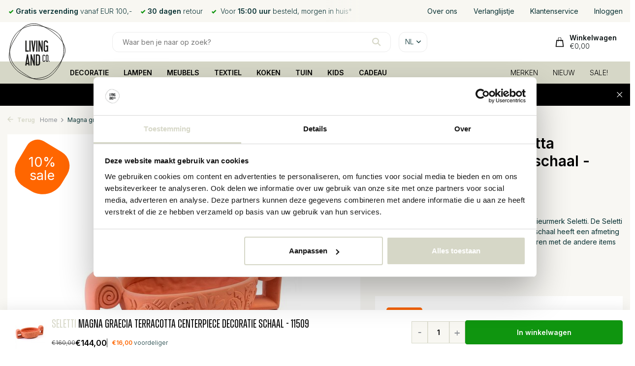

--- FILE ---
content_type: text/html;charset=utf-8
request_url: https://www.livingandcompany.com/nl/seletti-magna-graecia-terracotta-centerpiece-decor.html
body_size: 28143
content:
<!DOCTYPE html>
<html lang="nl">
  <head>
            <!-- Lightspeed Netherlands B.V. - Start Custom head by Molders Media B.V. -->   
<meta charset="utf-8"/>
<link rel="canonical" href="https://www.livingandcompany.com/nl/seletti-magna-graecia-terracotta-centerpiece-decor.html"/>
	   
<link rel="alternate" href="https://www.livingandcompany.com/index.rss" type="application/rss+xml" title="Nieuwe producten"/>
<meta name="robots" content="noodp,noydir"/>
<meta property="og:url" content="https://www.livingandcompany.com/nl/seletti-magna-graecia-terracotta-centerpiece-decor.html?source=facebook"/>
<meta property="og:site_name" content="Living and Company"/>
<meta property="og:title" content="Seletti Magna graecia terracotta centerpiece decoratie schaal - 11509 - Living and Company"/>
<meta property="og:description" content="Seletti Magna graecia terracotta centerpiece decoratie schaal - 11509 voor € 144,00 bij Living and Company. ✅ Vandaag besteld is morgen al in huis ✅ 30 dagen niet goed geld terug."/>
    
<meta name="google-site-verification" content="Ql3cMkJATM48m98m_GgBBhkrdScMvGetJswXK3_diR8"/>
    
<meta name="google-site-verification" content="q_YlxAm8nIenUWMPLa1vyTp-4saij8l9Iufw537gQ-w"/>
<!-- Google Tag Manager -->
<script>(function(w,d,s,l,i){w[l]=w[l]||[];w[l].push({'gtm.start':
new Date().getTime(),event:'gtm.js'});var f=d.getElementsByTagName(s)[0],
j=d.createElement(s),dl=l!='dataLayer'?'&l='+l:'';j.async=true;j.src=
'https://www.googletagmanager.com/gtm.js?id='+i+dl;f.parentNode.insertBefore(j,f);
})(window,document,'script','dataLayer','GTM-T2RN3P7Q');</script>
<!-- End Google Tag Manager -->
<!-- Lightspeed Netherlands B.V. - End Custom head by Molders Media B.V. -->    <meta name="ahrefs-site-verification" content="607c53557c0398e549a2ecd89a271d0f182cb23559c5bad5ddc515367bfb619d">
        
    
	<title>Seletti Magna graecia terracotta centerpiece decoratie schaal - 11509 - Living and Company</title>
	<meta name="description" content="Seletti Magna graecia terracotta centerpiece decoratie schaal - 11509 voor € 144,00 bij Living and Company. ✅ Vandaag besteld is morgen al in huis ✅ 30 dagen niet goed geld terug."/>
	    
    
    <meta http-equiv="X-UA-Compatible" content="IE=edge">
    <meta name="viewport" content="width=device-width, initial-scale=1.0, maximum-scale=5.0, user-scalable=no">
    <meta name="apple-mobile-web-app-capable" content="yes">
    <meta name="apple-mobile-web-app-status-bar-style" content="black">

    <link rel="shortcut icon" href="https://cdn.webshopapp.com/shops/27403/themes/177654/v/723412/assets/favicon.ico?20210824131112" type="image/x-icon" />
    <link rel="preconnect" href="https://fonts.gstatic.com" />
    <link rel="dns-prefetch" href="https://fonts.gstatic.com">
    <link rel="preconnect" href="https://fonts.googleapis.com">
		<link rel="dns-prefetch" href="https://fonts.googleapis.com">
		<link rel="preconnect" href="https://ajax.googleapis.com">
		<link rel="dns-prefetch" href="https://ajax.googleapis.com">
		<link rel="preconnect" href="https://cdn.webshopapp.com/">
		<link rel="dns-prefetch" href="https://cdn.webshopapp.com/">
    
                        <link rel="preload" href="https://fonts.googleapis.com/css2?family=Inter:wght@300;400;600&family=Work+Sans:wght@600&display=swap" as="style" />
    <link rel="preload" href="https://cdn.webshopapp.com/shops/27403/themes/177654/assets/bootstrap-min.css?20260112143216" as="style" />
    <link rel="preload" href="https://cdn.webshopapp.com/shops/27403/themes/177654/assets/owl-carousel-min.css?20260112143216" as="style" />
    <link rel="preload" href="https://cdn.jsdelivr.net/npm/@fancyapps/ui/dist/fancybox.css" as="style" />
    <link rel="preload" href="https://cdn.webshopapp.com/assets/gui-2-0.css?2025-02-20" as="style" />
    <link rel="preload" href="https://cdn.webshopapp.com/assets/gui-responsive-2-0.css?2025-02-20" as="style" />
         	<link rel="preload" href="https://cdn.webshopapp.com/shops/27403/themes/177654/assets/icomoon-bold.ttf?20260112143216" as="font" crossorigin>
        <link rel="preload" href="https://cdn.webshopapp.com/shops/27403/themes/177654/assets/style.css?20260112143216" as="style" />
    <link rel="preload" href="https://cdn.webshopapp.com/shops/27403/themes/177654/assets/custom.css?20260112143216" as="style" />
    
    <link rel="preload" href="https://cdn.webshopapp.com/assets/jquery-1-9-1.js?2025-02-20" as="script">
        <link rel="preload" href="https://cdn.webshopapp.com/shops/27403/themes/177654/assets/bootstrap-min.js?20260112143216" as="script">
    <link rel="preload" href="https://cdn.webshopapp.com/assets/gui.js?2025-02-20" as="script">
    <link rel="preload" href="https://cdn.webshopapp.com/assets/gui-responsive-2-0.js?2025-02-20" as="script">
    <link rel="preload" href="https://cdn.webshopapp.com/shops/27403/themes/177654/assets/scripts.js?20260112143216" as="script">
    <link rel="preload" href="https://cdn.webshopapp.com/shops/27403/themes/177654/assets/global.js?20260112143216" as="script">
    
    <meta property="og:title" content="Seletti Magna graecia terracotta centerpiece decoratie schaal ">
<meta property="og:type" content="website"> 
<meta property="og:site_name" content="Living and Company">
<meta property="og:url" content="https://www.livingandcompany.com/">
<meta property="og:image" content="https://cdn.webshopapp.com/shops/27403/files/430975397/1000x1000x2/seletti-magna-graecia-terracotta-centerpiece-decor.jpg">
<meta name="twitter:title" content="Seletti Magna graecia terracotta centerpiece decoratie schaal ">
<meta name="twitter:description" content="Seletti Magna graecia terracotta centerpiece decoratie schaal  ✅Snelle levering   ✅30 dagen retour ✅Gratis verzending vanaf €100,- ✅Veilig betalen ">
<meta name="twitter:site" content="Living and Company">
<meta name="twitter:card" content="https://cdn.webshopapp.com/shops/27403/themes/177654/v/2280920/assets/logo.png?20240410141731">
<meta name="twitter:image" content="https://cdn.webshopapp.com/shops/27403/themes/177654/assets/share-image.jpg?20260112143216">
<script type="application/ld+json">
  [
        {
      "@context": "https://schema.org/",
      "@type": "BreadcrumbList",
      "itemListElement":
      [
        {
          "@type": "ListItem",
          "position": 1,
          "item": {
            "@id": "https://www.livingandcompany.com/nl/",
            "name": "Home"
          }
        },
                {
          "@type": "ListItem",
          "position": 2,
          "item":	{
            "@id": "https://www.livingandcompany.com/nl/seletti-magna-graecia-terracotta-centerpiece-decor.html",
            "name": "Magna graecia terracotta centerpiece decoratie schaal - 11509"
          }
        }              ]
    },
                 {
      "@context": "https://schema.org/",
      "@type": "Product", 
      "name": "Seletti Magna graecia terracotta centerpiece decoratie schaal - 11509",
      "url": "https://www.livingandcompany.com/nl/seletti-magna-graecia-terracotta-centerpiece-decor.html",
      "productID": "144076513",
            "brand": {
        "@type": "Brand",
        "name": "Seletti"
      },
            "description": "Prachtige decoratie schaal van het Italiaanse interieurmerk Seletti. De Seletti Magna graecia terracotta centerpiece decoratie schaal heeft een afmeting van 40x25cm, hoogte 20cm. Leuk om te combineren met de andere items uit de Magna graecia serie.",      "image": [
            "https://cdn.webshopapp.com/shops/27403/files/430975397/1500x1500x2/seletti-magna-graecia-terracotta-centerpiece-decor.jpg"            ],
      "gtin13": "8008215115092",      "mpn": "11509",      "sku": "11509",      "offers": {
        "@type": "Offer",
        "price": "144.00",
        "url": "https://www.livingandcompany.com/nl/seletti-magna-graecia-terracotta-centerpiece-decor.html",
        "priceValidUntil": "2027-01-19",
        "priceCurrency": "EUR",
                "availability": "https://schema.org/InStock",
        "inventoryLevel": "0"
              }
          },
        {
      "@context": "https://schema.org/",
      "@type": "Organization",
      "url": "https://www.livingandcompany.com/",
      "name": "Living and Company",
      "legalName": "Living and Company",
      "description": "Seletti Magna graecia terracotta centerpiece decoratie schaal  ✅Snelle levering   ✅30 dagen retour ✅Gratis verzending vanaf €100,- ✅Veilig betalen ",
      "logo": "https://cdn.webshopapp.com/shops/27403/themes/177654/v/2280920/assets/logo.png?20240410141731",
      "image": "https://cdn.webshopapp.com/shops/27403/themes/177654/assets/share-image.jpg?20260112143216",
      "contactPoint": {
        "@type": "ContactPoint",
        "contactType": "Customer service",
        "telephone": ""
      },
      "address": {
        "@type": "PostalAddress",
        "streetAddress": "Honderdland 528",
        "addressLocality": "2676LV Maasdijk",
        "postalCode": "2676LV Maasdijk",
        "addressCountry": "NL"
      }
      ,
      "aggregateRating": {
          "@type": "AggregateRating",
          "bestRating": "10",
          "worstRating": "1",
          "ratingValue": "9.1",
          "reviewCount": "271",
          "url":"https://www.keurmerk.info/webwinkel/livingandcompany.com/?pagina=1"
      }
          },
    { 
      "@context": "https://schema.org/", 
      "@type": "WebSite", 
      "url": "https://www.livingandcompany.com/", 
      "name": "Living and Company",
      "description": "Seletti Magna graecia terracotta centerpiece decoratie schaal  ✅Snelle levering   ✅30 dagen retour ✅Gratis verzending vanaf €100,- ✅Veilig betalen ",
      "author": [
        {
          "@type": "Organization",
          "url": "https://www.dmws.nl/",
          "name": "DMWS BV",
          "address": {
            "@type": "PostalAddress",
            "streetAddress": "Wilhelmina plein 25",
            "addressLocality": "Eindhoven",
            "addressRegion": "NB",
            "postalCode": "5611 HG",
            "addressCountry": "NL"
          }
        }
      ]
    }      ]
</script>    
    <link rel="stylesheet" href="https://fonts.googleapis.com/css2?family=Inter:wght@300;400;600&family=Work+Sans:wght@600&display=swap" type="text/css">
    <link rel="stylesheet" href="https://cdn.webshopapp.com/shops/27403/themes/177654/assets/bootstrap-min.css?20260112143216" type="text/css">
    <link rel="stylesheet" href="https://cdn.webshopapp.com/shops/27403/themes/177654/assets/owl-carousel-min.css?20260112143216" type="text/css">
    <link rel="stylesheet" href="https://cdn.jsdelivr.net/npm/@fancyapps/ui/dist/fancybox.css" type="text/css">
    <link rel="stylesheet" href="https://cdn.webshopapp.com/assets/gui-2-0.css?2025-02-20" type="text/css">
    <link rel="stylesheet" href="https://cdn.webshopapp.com/assets/gui-responsive-2-0.css?2025-02-20" type="text/css">
    <link rel="stylesheet" href="https://cdn.webshopapp.com/shops/27403/themes/177654/assets/style.css?20260112143216" type="text/css">
    <link rel="stylesheet" href="https://cdn.webshopapp.com/shops/27403/themes/177654/assets/custom.css?20260112143216" type="text/css">
    <link rel="stylesheet" href="https://cdn.jsdelivr.net/npm/swiper@11/swiper-bundle.min.css" />
        <script src="https://unpkg.com/@botpoison/browser" async></script>
      </head>
  <body class=" product-new ">
    <aside id="cart" class="sidebar d-flex cart palette-bg-light"><div class="heading d-none d-sm-block"><i class="icon-x close"></i><h3>Mijn winkelwagen</h3></div><div class="heading d-sm-none palette-bg-accent-light mobile"><i class="icon-x close"></i><h3>Mijn winkelwagen</h3></div><div class="filledCart d-none"><ul class="list-cart list-inline mb-0 scrollbar"></ul><div class="totals-wrap test"><p data-cart="total">Totaal (<span class="length">0</span>) producten
        <span class="amount">
                    	€0,00                   </span></p><p data-cart="vat">BTW
      <span>
                €0,00
              </span></p><p class="total" data-cart="grand-total"><b>Totaalbedrag</b><span class="grey">Incl. btw</span><span><b>
                        €0,00
                      </b></span></p></div><div class="continue d-flex align-items-center"><a href="https://www.livingandcompany.com/nl/cart/" class="button solid cta">Ja, ik wil dit bestellen</a></div><div class="link">Niet goed, <b>geld terug!</b></div></div><p class="emptyCart align-items-center">U heeft geen artikelen in uw winkelwagen...</p><div class="bottom d-none d-sm-block"><div class="payments d-flex justify-content-center flex-wrap"><div class="d-flex align-items-center justify-content-center"><img class="" src="https://cdn.webshopapp.com/assets/icon-payment-banktransfer.png?2025-02-20" data-src="https://cdn.webshopapp.com/assets/icon-payment-banktransfer.png?2025-02-20" alt="Bank transfer" height="16" width="37" /></div><div class="d-flex align-items-center justify-content-center"><img class="" src="https://cdn.webshopapp.com/assets/icon-payment-paypalcp.png?2025-02-20" data-src="https://cdn.webshopapp.com/assets/icon-payment-paypalcp.png?2025-02-20" alt="PayPal" height="16" width="37" /></div><div class="d-flex align-items-center justify-content-center"><img class="" src="https://cdn.webshopapp.com/assets/icon-payment-debitcredit.png?2025-02-20" data-src="https://cdn.webshopapp.com/assets/icon-payment-debitcredit.png?2025-02-20" alt="Debit or Credit Card" height="16" width="37" /></div><div class="d-flex align-items-center justify-content-center"><img class="" src="https://cdn.webshopapp.com/assets/icon-payment-paypallater.png?2025-02-20" data-src="https://cdn.webshopapp.com/assets/icon-payment-paypallater.png?2025-02-20" alt="PayPal Pay Later" height="16" width="37" /></div></div></div></aside><aside id="sidereview" class="sidebar d-flex palette-bg-white"><div class="heading d-none d-sm-block"><i class="icon-x close"></i><h3>Schrijf je eigen review voor Magna graecia terracotta centerpiece decoratie schaal - 11509</h3></div><div class="heading d-sm-none palette-bg-black"><i class="icon-x close"></i><h3>Schrijf je eigen review voor Magna graecia terracotta centerpiece decoratie schaal - 11509</h3></div><form action="https://www.livingandcompany.com/nl/account/reviewPost/144076513/" method="post" id="form-review"><input type="hidden" name="key" value="9a121a1871c147a3011d4b689589ce4c"><label for="review-form-score">How many stars do you give us?</label><div class="d-flex align-items-center stars-wrap"><div class="d-flex align-items-center stars"><i class="icon-star active" data-stars="1"></i><i class="icon-star active" data-stars="2"></i><i class="icon-star active" data-stars="3"></i><i class="icon-star active" data-stars="4"></i><i class="icon-star active" data-stars="5"></i></div><span data-message="1" style="display: none;">Only 1 star?</span><span data-message="2" style="display: none;">Yaay 2 stars.</span><span data-message="3" style="display: none;">This is not bad.</span><span data-message="4" style="display: none;">Good, 4 stars!</span><span data-message="5">Fantastic, you give us 5 stars!</span></div><select id="review-form-score" name="score"><option value="1">1 Ster</option><option value="2">2 Ster(ren)</option><option value="3">3 Ster(ren)</option><option value="4">4 Ster(ren)</option><option value="5" selected="selected">5 Ster(ren)</option></select><div><label for="review-form-name">Naam *</label><input id="review-form-name" type="text" name="name" value="" required placeholder="Naam"></div><div><label for="review-form-email">E-mail * <span>Uw e-mailadres wordt niet gepubliceerd.</span></label><input id="review-form-email" type="text" name="email" value="" required placeholder="E-mail"></div><div><label for="review-form-review">Bericht *</label><textarea id="review-form-review" class="" name="review" required placeholder="Beoordelen"></textarea></div><button type="submit" class="button">Verstuur</button></form></aside><header id="variant-5" class="d-none d-md-block sticky"><div class="topbar-redesign topbar palette-bg-light"><div class="container"><div class="row align-items-center justify-content-between"><div class="col-6 col-xl-7"><div class="usp" data-total="3"><div class="list"><div class="item"><i class="icon-check"></i> Voor <b>15:00 uur</b> besteld, morgen in huis* </div><div class="item"><i class="icon-check"></i><b>Gratis verzending</b> vanaf EUR 100,-</div><div class="item"><i class="icon-check"></i><b>30 dagen</b> retour</div></div></div></div><div class="col-6 col-xl-4 d-flex align-items-center justify-content-between"><a href="https://www.livingandcompany.com/nl/service/about/" title="Over ons" style="white-space:nowrap;" >
                    Over ons
                  </a><a href="https://www.livingandcompany.com/nl/account/wishlist/" title="Verlanglijstje" style="white-space:nowrap;" >
                    Verlanglijstje
                  </a><a href="https://www.livingandcompany.com/nl/service/" title="Klantenservice" style="white-space:nowrap;" >
                    Klantenservice
                  </a><a href="https://www.livingandcompany.com/nl/account/" title="Inloggen" style="white-space:nowrap;" >
                    Inloggen
                  </a></div></div></div></div><div class="sticky"><div class="overlay palette-bg-white"></div><div class="mainbar-redesign mainbar test5 palette-bg-white"><div class="container"><div class="row align-items-center justify-content-between"><div class="col-2 "><a href="https://www.livingandcompany.com/nl/" title="Unieke woonaccessoires, lampen en meubels van Bloomingville, HKliving, House Doctor, Nordal en meer.." class="logo nf"><img src="https://cdn.webshopapp.com/shops/27403/files/455251578/logo-klein.svg" alt="Unieke woonaccessoires, lampen en meubels van Bloomingville, HKliving, House Doctor, Nordal en meer.." width="120" height="120" /></a></div><div class="col-8 d-flex justify-content-start"><form action="https://www.livingandcompany.com/nl/search/" method="get" role="search" class="formSearch search-form default"><input type="text" name="q" autocomplete="off" value="" aria-label="Zoeken" placeholder="Waar ben je naar op zoek?" /><i class="icon-x"></i><button type="submit" class="search-btn" title="Zoeken"><i class="icon-search"></i></button><div class="search-results palette-bg-white"><div class="heading">Zoekresultaten voor '<span></span>'</div><ul class="list-inline list-results"></ul><ul class="list-inline list-products"></ul><a href="#" class="all">Bekijk alle resultaten</a></div></form><div class="d-none d-md-flex drop-down languages"><div class="current d-flex align-items-center"><em>nl</em><i class="icon-chevron-down"></i></div><div class="drop shadow"><a title="Nederlands" lang="nl" href="https://www.livingandcompany.com/nl/go/product/144076513" class="d-flex nf"><img class="lazy" src="https://cdn.webshopapp.com/shops/27403/themes/177654/assets/lazy-preload.jpg?20260112143216" data-src="https://cdn.webshopapp.com/shops/27403/themes/177654/assets/flag-nl.svg?20260112143216" alt="Nederlands" width="18" height="18"><span>Nederlands</span></a><a title="Deutsch" lang="de" href="https://www.livingandcompany.com/de/go/product/144076513" class="d-flex nf"><img class="lazy" src="https://cdn.webshopapp.com/shops/27403/themes/177654/assets/lazy-preload.jpg?20260112143216" data-src="https://cdn.webshopapp.com/shops/27403/themes/177654/assets/flag-de.svg?20260112143216" alt="Deutsch" width="18" height="18"><span>Deutsch</span></a><a title="English" lang="en" href="https://www.livingandcompany.com/en/go/product/144076513" class="d-flex nf"><img class="lazy" src="https://cdn.webshopapp.com/shops/27403/themes/177654/assets/lazy-preload.jpg?20260112143216" data-src="https://cdn.webshopapp.com/shops/27403/themes/177654/assets/flag-en.svg?20260112143216" alt="English" width="18" height="18"><span>English</span></a><a title="Français" lang="fr" href="https://www.livingandcompany.com/fr/go/product/144076513" class="d-flex nf"><img class="lazy" src="https://cdn.webshopapp.com/shops/27403/themes/177654/assets/lazy-preload.jpg?20260112143216" data-src="https://cdn.webshopapp.com/shops/27403/themes/177654/assets/flag-fr.svg?20260112143216" alt="Français" width="18" height="18"><span>Français</span></a><a title="Español" lang="es" href="https://www.livingandcompany.com/es/go/product/144076513" class="d-flex nf"><img class="lazy" src="https://cdn.webshopapp.com/shops/27403/themes/177654/assets/lazy-preload.jpg?20260112143216" data-src="https://cdn.webshopapp.com/shops/27403/themes/177654/assets/flag-es.svg?20260112143216" alt="Español" width="18" height="18"><span>Español</span></a><a title="Italiano" lang="it" href="https://www.livingandcompany.com/it/go/product/144076513" class="d-flex nf"><img class="lazy" src="https://cdn.webshopapp.com/shops/27403/themes/177654/assets/lazy-preload.jpg?20260112143216" data-src="https://cdn.webshopapp.com/shops/27403/themes/177654/assets/flag-it.svg?20260112143216" alt="Italiano" width="18" height="18"><span>Italiano</span></a><a title="Svenska" lang="sv" href="https://www.livingandcompany.com/sv/go/product/144076513" class="d-flex nf"><img class="lazy" src="https://cdn.webshopapp.com/shops/27403/themes/177654/assets/lazy-preload.jpg?20260112143216" data-src="https://cdn.webshopapp.com/shops/27403/themes/177654/assets/flag-sv.svg?20260112143216" alt="Svenska" width="18" height="18"><span>Svenska</span></a><a title="Dansk" lang="da" href="https://www.livingandcompany.com/da/go/product/144076513" class="d-flex nf"><img class="lazy" src="https://cdn.webshopapp.com/shops/27403/themes/177654/assets/lazy-preload.jpg?20260112143216" data-src="https://cdn.webshopapp.com/shops/27403/themes/177654/assets/flag-da.svg?20260112143216" alt="Dansk" width="18" height="18"><span>Dansk</span></a><a title="Norsk" lang="no" href="https://www.livingandcompany.com/no/go/product/144076513" class="d-flex nf"><img class="lazy" src="https://cdn.webshopapp.com/shops/27403/themes/177654/assets/lazy-preload.jpg?20260112143216" data-src="https://cdn.webshopapp.com/shops/27403/themes/177654/assets/flag-no.svg?20260112143216" alt="Norsk" width="18" height="18"><span>Norsk</span></a></div><div class="drop shadow curr"><a class="d-flex nf" href="https://www.livingandcompany.com/nl/session/currency/eur/go/product/144076513"><span class="cur-icon">€</span><span>EUR</span></a><a class="d-flex nf" href="https://www.livingandcompany.com/nl/session/currency/chf/go/product/144076513"><span class="cur-icon">CHF</span><span>CHF</span></a><a class="d-flex nf" href="https://www.livingandcompany.com/nl/session/currency/dkk/go/product/144076513"><span class="cur-icon">kr</span><span>DKK</span></a><a class="d-flex nf" href="https://www.livingandcompany.com/nl/session/currency/nok/go/product/144076513"><span class="cur-icon">kr</span><span>NOK</span></a><a class="d-flex nf" href="https://www.livingandcompany.com/nl/session/currency/sek/go/product/144076513"><span class="cur-icon">kr</span><span>SEK</span></a></div></div></div><div class="col-2 d-flex align-items-center justify-content-end"><div class="wrap-cart d-flex align-items-center"><a href="https://www.livingandcompany.com/nl/cart/" class="pos-r cart nf cart-redesign"><img src="https://cdn.webshopapp.com/shops/27403/themes/177654/assets/icon-cart.svg?20260112143216" width="20" height="23" alt="Mijn winkelwagen" /><span class="title">Winkelwagen</span><em id="header-cart-total">€0,00</em></a></div></div></div></div></div><div class="menubar-redesign menubar palette-bg-accent-dark"><div class="container"><div class="row"><div class="col-1"></div><div class="col-11"><div class="menu d-none d-md-flex align-items-center w-100 justify-content-center default default standard "><ul class="list-inline mb-0"><li class="aaa list-inline-item has-sub"><a href="https://www.livingandcompany.com/nl/decoratie/">DECORATIE</a><ul class="sub palette-bg-light"><li class=""><a href="https://www.livingandcompany.com/nl/decoratie/behang/">Behang</a></li><li class=""><a href="https://www.livingandcompany.com/nl/decoratie/bloempotten/">Bloempotten</a></li><li class=""><a href="https://www.livingandcompany.com/nl/decoratie/decoratie-objecten/">Decoratie objecten</a></li><li class=""><a href="https://www.livingandcompany.com/nl/decoratie/dienbladen/">Dienbladen</a></li><li class=""><a href="https://www.livingandcompany.com/nl/decoratie/fotolijsten/">Fotolijsten</a></li><li class=""><a href="https://www.livingandcompany.com/nl/decoratie/kamerschermen/">Kamerschermen</a></li><li class=""><a href="https://www.livingandcompany.com/nl/decoratie/kaarsen/">Kaarsen</a></li><li class=""><a href="https://www.livingandcompany.com/nl/decoratie/kandelaars/">Kandelaars</a></li><li class=""><a href="https://www.livingandcompany.com/nl/decoratie/klokken/">Klokken</a></li><li class=""><a href="https://www.livingandcompany.com/nl/decoratie/lantaarns/">Lantaarns</a></li><li class=""><a href="https://www.livingandcompany.com/nl/decoratie/manden/">Manden</a></li><li class=""><a href="https://www.livingandcompany.com/nl/decoratie/plantenbakken/">Plantenbakken</a></li><li class=""><a href="https://www.livingandcompany.com/nl/decoratie/schalen/">Schalen</a></li><li class=""><a href="https://www.livingandcompany.com/nl/decoratie/spiegels/">Spiegels</a></li><li class=""><a href="https://www.livingandcompany.com/nl/decoratie/vazen/">Vazen</a></li></ul></li><li class="aaa list-inline-item has-sub"><a href="https://www.livingandcompany.com/nl/lampen/">LAMPEN</a><ul class="sub palette-bg-light"><li class=""><a href="https://www.livingandcompany.com/nl/lampen/hanglampen/">Hanglampen</a></li><li class=""><a href="https://www.livingandcompany.com/nl/lampen/lampenkappen/">Lampenkappen</a></li><li class=""><a href="https://www.livingandcompany.com/nl/lampen/lampenvoeten/">Lampenvoeten</a></li><li class=""><a href="https://www.livingandcompany.com/nl/lampen/staande-lampen/">Staande lampen</a></li><li class=""><a href="https://www.livingandcompany.com/nl/lampen/tafellampen/">Tafellampen</a></li><li class=""><a href="https://www.livingandcompany.com/nl/lampen/wandlampen/">Wandlampen</a></li></ul></li><li class="aaa list-inline-item has-sub"><a href="https://www.livingandcompany.com/nl/meubels/">MEUBELS</a><ul class="sub palette-bg-light"><li class=""><a href="https://www.livingandcompany.com/nl/meubels/bedden/">Bedden</a></li><li class=""><a href="https://www.livingandcompany.com/nl/meubels/banken/">Banken</a></li><li class=""><a href="https://www.livingandcompany.com/nl/meubels/bureaus/">Bureaus</a></li><li class=""><a href="https://www.livingandcompany.com/nl/meubels/dressoirs/">Dressoirs</a></li><li class=""><a href="https://www.livingandcompany.com/nl/meubels/fauteuils/">Fauteuils</a></li><li class=""><a href="https://www.livingandcompany.com/nl/meubels/hangstoelen/">Hangstoelen</a></li><li class=""><a href="https://www.livingandcompany.com/nl/meubels/kapstokken/">Kapstokken</a></li><li class=""><a href="https://www.livingandcompany.com/nl/meubels/kasten/">Kasten</a></li><li class=""><a href="https://www.livingandcompany.com/nl/meubels/kamerschermen/">Kamerschermen</a></li><li class=""><a href="https://www.livingandcompany.com/nl/meubels/kisten/">Kisten</a></li><li class=""><a href="https://www.livingandcompany.com/nl/meubels/krukken/">Krukken</a></li><li class=""><a href="https://www.livingandcompany.com/nl/meubels/poefs/">Poefs</a></li><li class=""><a href="https://www.livingandcompany.com/nl/meubels/rekken/">Rekken</a></li><li class=""><a href="https://www.livingandcompany.com/nl/meubels/stoelen/">Stoelen</a></li><li class="has-children"><a href="https://www.livingandcompany.com/nl/meubels/tafels/">Tafels<i class="icon-chevron-down"></i></a><ul class="subsub palette-bg-light"><li><a href="https://www.livingandcompany.com/nl/meubels/tafels/bijzettafels/">Bijzettafels</a></li><li><a href="https://www.livingandcompany.com/nl/meubels/tafels/bureautafels/">Bureautafels</a></li><li><a href="https://www.livingandcompany.com/nl/meubels/tafels/eettafels/">Eettafels</a></li><li><a href="https://www.livingandcompany.com/nl/meubels/tafels/salontafels/">Salontafels</a></li><li><a href="https://www.livingandcompany.com/nl/meubels/tafels/hoge-tafels/">Hoge tafels</a></li></ul></li><li class=""><a href="https://www.livingandcompany.com/nl/meubels/wandplanken/">Wandplanken</a></li></ul></li><li class="aaa list-inline-item has-sub"><a href="https://www.livingandcompany.com/nl/textiel/">TEXTIEL</a><ul class="sub palette-bg-light"><li class=""><a href="https://www.livingandcompany.com/nl/textiel/badmatten/">Badmatten</a></li><li class=""><a href="https://www.livingandcompany.com/nl/textiel/kussens/">Kussens</a></li><li class=""><a href="https://www.livingandcompany.com/nl/textiel/plaids-dekens/">Plaids | Dekens</a></li><li class=""><a href="https://www.livingandcompany.com/nl/textiel/tafelkleden/">Tafelkleden</a></li><li class=""><a href="https://www.livingandcompany.com/nl/textiel/vloerkleden/">Vloerkleden</a></li></ul></li><li class="aaa list-inline-item has-sub"><a href="https://www.livingandcompany.com/nl/koken/">KOKEN</a><ul class="sub palette-bg-light"><li class=""><a href="https://www.livingandcompany.com/nl/koken/broodplanken-snijplanken/">Broodplanken / Snijplanken</a></li><li class=""><a href="https://www.livingandcompany.com/nl/koken/eten-drinken/">Eten / Drinken</a></li><li class=""><a href="https://www.livingandcompany.com/nl/koken/glaswerk/">Glaswerk</a></li><li class=""><a href="https://www.livingandcompany.com/nl/koken/keukenaccessoires/">Keukenaccessoires</a></li><li class=""><a href="https://www.livingandcompany.com/nl/koken/prullenbakken/">Prullenbakken</a></li><li class="has-children"><a href="https://www.livingandcompany.com/nl/koken/servies/">Servies<i class="icon-chevron-down"></i></a><ul class="subsub palette-bg-light"><li><a href="https://www.livingandcompany.com/nl/koken/servies/bekers/">Bekers</a></li><li><a href="https://www.livingandcompany.com/nl/koken/servies/borden/">Borden</a></li><li><a href="https://www.livingandcompany.com/nl/koken/servies/glazen/">Glazen</a></li><li><a href="https://www.livingandcompany.com/nl/koken/servies/kommen/">Kommen</a></li><li><a href="https://www.livingandcompany.com/nl/koken/servies/serveerschaal/">Serveerschaal</a></li><li><a href="https://www.livingandcompany.com/nl/koken/servies/schalen/">Schalen</a></li></ul></li></ul></li><li class="aaa list-inline-item has-sub"><a href="https://www.livingandcompany.com/nl/tuin/">TUIN</a><ul class="sub palette-bg-light"><li class=""><a href="https://www.livingandcompany.com/nl/tuin/accessoires/">Accessoires</a></li><li class=""><a href="https://www.livingandcompany.com/nl/tuin/banken/">Banken</a></li><li class=""><a href="https://www.livingandcompany.com/nl/tuin/bloempotten/">Bloempotten</a></li><li class=""><a href="https://www.livingandcompany.com/nl/tuin/buitendouches/">Buitendouches</a></li><li class=""><a href="https://www.livingandcompany.com/nl/tuin/lampen/">Lampen</a></li><li class=""><a href="https://www.livingandcompany.com/nl/tuin/lantaarns/">Lantaarns</a></li><li class=""><a href="https://www.livingandcompany.com/nl/tuin/loungesets/">Loungesets</a></li><li class=""><a href="https://www.livingandcompany.com/nl/tuin/parasols/">Parasols</a></li><li class=""><a href="https://www.livingandcompany.com/nl/tuin/stoelen/">Stoelen</a></li><li class=""><a href="https://www.livingandcompany.com/nl/tuin/tafels/">Tafels</a></li></ul></li><li class="aaa list-inline-item has-sub"><a href="https://www.livingandcompany.com/nl/kids/">KIDS</a><ul class="sub palette-bg-light"><li class=""><a href="https://www.livingandcompany.com/nl/kids/opbergen/">Opbergen</a></li><li class=""><a href="https://www.livingandcompany.com/nl/kids/kussens/">Kussens</a></li><li class=""><a href="https://www.livingandcompany.com/nl/kids/decoratie/">Decoratie</a></li><li class=""><a href="https://www.livingandcompany.com/nl/kids/plaids/">Plaids</a></li><li class=""><a href="https://www.livingandcompany.com/nl/kids/meubels/">Meubels</a></li><li class=""><a href="https://www.livingandcompany.com/nl/kids/slapen/">Slapen</a></li><li class=""><a href="https://www.livingandcompany.com/nl/kids/speelgoed/">Speelgoed</a></li><li class=""><a href="https://www.livingandcompany.com/nl/kids/tafels/">Tafels</a></li><li class=""><a href="https://www.livingandcompany.com/nl/kids/verlichting/">Verlichting</a></li><li class=""><a href="https://www.livingandcompany.com/nl/kids/vloerkleden/">Vloerkleden</a></li></ul></li><li class="aaa list-inline-item"><a href="https://www.livingandcompany.com/nl/cadeau/">CADEAU</a></li><li class="aaa list-inline-item has-sub"><a href="https://www.livingandcompany.com/nl/merken/">MERKEN</a><ul class="sub palette-bg-light"><li class="has-children"><a href="https://www.livingandcompany.com/nl/merken/ay-illuminate/">Ay Illuminate<i class="icon-chevron-down"></i></a><ul class="subsub palette-bg-light"><li><a href="https://www.livingandcompany.com/nl/merken/ay-illuminate/hanglampen/">Hanglampen</a></li><li><a href="https://www.livingandcompany.com/nl/merken/ay-illuminate/tafellampen/">Tafellampen</a></li><li><a href="https://www.livingandcompany.com/nl/merken/ay-illuminate/vloerlampen/">Vloerlampen</a></li></ul></li><li class="has-children"><a href="https://www.livingandcompany.com/nl/merken/bloomingville/">Bloomingville<i class="icon-chevron-down"></i></a><ul class="subsub palette-bg-light"><li><a href="https://www.livingandcompany.com/nl/merken/bloomingville/accessoires/">Accessoires</a></li><li><a href="https://www.livingandcompany.com/nl/merken/bloomingville/banken/">Banken</a></li><li><a href="https://www.livingandcompany.com/nl/merken/bloomingville/bloempotten/">Bloempotten</a></li><li><a href="https://www.livingandcompany.com/nl/merken/bloomingville/kasten/">Kasten</a></li><li><a href="https://www.livingandcompany.com/nl/merken/bloomingville/krukken/">Krukken</a></li><li><a href="https://www.livingandcompany.com/nl/merken/bloomingville/lampen/">Lampen</a></li><li><a href="https://www.livingandcompany.com/nl/merken/bloomingville/lantaarns/">Lantaarns</a></li><li><a href="https://www.livingandcompany.com/nl/merken/bloomingville/manden/">Manden</a></li><li><a href="https://www.livingandcompany.com/nl/merken/bloomingville/meubels/">Meubels</a></li><li><a href="https://www.livingandcompany.com/nl/merken/bloomingville/outdoor/">Outdoor</a></li><li><a href="https://www.livingandcompany.com/nl/merken/bloomingville/poefs/">Poefs</a></li><li><a href="https://www.livingandcompany.com/nl/merken/bloomingville/servies/">Servies</a></li><li><a href="https://www.livingandcompany.com/nl/merken/bloomingville/spiegels/">Spiegels</a></li><li><a href="https://www.livingandcompany.com/nl/merken/bloomingville/stoelen/">Stoelen</a></li><li><a href="https://www.livingandcompany.com/nl/merken/bloomingville/tafels-bureaus/">Tafels / Bureaus</a></li><li><a href="https://www.livingandcompany.com/nl/merken/bloomingville/vloerkleden/">Vloerkleden</a></li><li><a href="https://www.livingandcompany.com/nl/merken/bloomingville/aw20-collectie/">AW20 collectie</a></li><li><a href="https://www.livingandcompany.com/nl/merken/bloomingville/aw21-collectie/">AW21 collectie</a></li><li><a href="https://www.livingandcompany.com/nl/merken/bloomingville/ss22-collectie/">SS22 collectie</a></li><li><a href="https://www.livingandcompany.com/nl/merken/bloomingville/aw22-collectie/">AW22 collectie</a></li><li><a href="https://www.livingandcompany.com/nl/merken/bloomingville/ss23-collectie/">SS23 collectie</a></li><li><a href="https://www.livingandcompany.com/nl/merken/bloomingville/aw23-collectie/">AW23 collectie</a></li><li><a href="https://www.livingandcompany.com/nl/merken/bloomingville/ss24-collectie/">SS24 collectie</a></li><li><a href="https://www.livingandcompany.com/nl/merken/bloomingville/aw24-collectie/">AW24  collectie</a></li><li><a href="https://www.livingandcompany.com/nl/merken/bloomingville/ss25-collectie/">SS25 collectie</a></li><li><a href="https://www.livingandcompany.com/nl/merken/bloomingville/aw25-collectie/">AW25 collectie</a></li><li><a href="https://www.livingandcompany.com/nl/merken/bloomingville/ss26-collectie/">SS26 collectie</a></li></ul></li><li class="has-children"><a href="https://www.livingandcompany.com/nl/merken/bloomingville-mini/">Bloomingville Mini<i class="icon-chevron-down"></i></a><ul class="subsub palette-bg-light"><li><a href="https://www.livingandcompany.com/nl/merken/bloomingville-mini/manden/">Manden</a></li><li><a href="https://www.livingandcompany.com/nl/merken/bloomingville-mini/decoratie/">Decoratie</a></li><li><a href="https://www.livingandcompany.com/nl/merken/bloomingville-mini/speelgoed/">Speelgoed</a></li><li><a href="https://www.livingandcompany.com/nl/merken/bloomingville-mini/meubels/">Meubels</a></li><li><a href="https://www.livingandcompany.com/nl/merken/bloomingville-mini/dekens/">Dekens</a></li><li><a href="https://www.livingandcompany.com/nl/merken/bloomingville-mini/kussens/">Kussens</a></li><li><a href="https://www.livingandcompany.com/nl/merken/bloomingville-mini/vloerkleden/">Vloerkleden</a></li><li><a href="https://www.livingandcompany.com/nl/merken/bloomingville-mini/kisten/">Kisten</a></li><li><a href="https://www.livingandcompany.com/nl/merken/bloomingville-mini/tafels/">Tafels</a></li><li><a href="https://www.livingandcompany.com/nl/merken/bloomingville-mini/kasten/">Kasten</a></li><li><a href="https://www.livingandcompany.com/nl/merken/bloomingville-mini/verlichting/">Verlichting</a></li><li><a href="https://www.livingandcompany.com/nl/merken/bloomingville-mini/ss22-collectie/">SS22 collectie</a></li><li><a href="https://www.livingandcompany.com/nl/merken/bloomingville-mini/aw22-collectie/">AW22 collectie</a></li><li><a href="https://www.livingandcompany.com/nl/merken/bloomingville-mini/ss23-collectie/">SS23 collectie</a></li><li><a href="https://www.livingandcompany.com/nl/merken/bloomingville-mini/aw23-collectie/">AW23 collectie</a></li><li><a href="https://www.livingandcompany.com/nl/merken/bloomingville-mini/ss24-collectie/">SS24 collectie</a></li><li><a href="https://www.livingandcompany.com/nl/merken/bloomingville-mini/aw24-collectie/">AW24  collectie</a></li><li><a href="https://www.livingandcompany.com/nl/merken/bloomingville-mini/ss25-collectie/">SS25 collectie</a></li><li><a href="https://www.livingandcompany.com/nl/merken/bloomingville-mini/aw25-collectie/">AW25 collectie</a></li></ul></li><li class="has-children"><a href="https://www.livingandcompany.com/nl/merken/broste-copenhagen/">Broste Copenhagen<i class="icon-chevron-down"></i></a><ul class="subsub palette-bg-light"><li><a href="https://www.livingandcompany.com/nl/merken/broste-copenhagen/banken/">Banken</a></li><li><a href="https://www.livingandcompany.com/nl/merken/broste-copenhagen/fauteuils/">Fauteuils</a></li><li><a href="https://www.livingandcompany.com/nl/merken/broste-copenhagen/hangstoelen/">Hangstoelen</a></li><li><a href="https://www.livingandcompany.com/nl/merken/broste-copenhagen/lampen/">Lampen</a></li><li><a href="https://www.livingandcompany.com/nl/merken/broste-copenhagen/poefs/">Poefs</a></li><li><a href="https://www.livingandcompany.com/nl/merken/broste-copenhagen/stoelen/">Stoelen</a></li><li><a href="https://www.livingandcompany.com/nl/merken/broste-copenhagen/kasten/">Kasten</a></li><li><a href="https://www.livingandcompany.com/nl/merken/broste-copenhagen/tafels/">Tafels</a></li><li><a href="https://www.livingandcompany.com/nl/merken/broste-copenhagen/accessoires/">Accessoires</a></li><li><a href="https://www.livingandcompany.com/nl/merken/broste-copenhagen/meubels/">Meubels</a></li><li><a href="https://www.livingandcompany.com/nl/merken/broste-copenhagen/servies/">Servies</a></li><li><a href="https://www.livingandcompany.com/nl/merken/broste-copenhagen/vloerkleden/">Vloerkleden</a></li><li><a href="https://www.livingandcompany.com/nl/merken/broste-copenhagen/kussens/">Kussens</a></li><li><a href="https://www.livingandcompany.com/nl/merken/broste-copenhagen/textiel/">Textiel</a></li><li><a href="https://www.livingandcompany.com/nl/merken/broste-copenhagen/aw22-collectie/">AW22 collectie</a></li><li><a href="https://www.livingandcompany.com/nl/merken/broste-copenhagen/ss23-collectie/">SS23 collectie</a></li><li><a href="https://www.livingandcompany.com/nl/merken/broste-copenhagen/aw23-collectie/">AW23 collectie</a></li><li><a href="https://www.livingandcompany.com/nl/merken/broste-copenhagen/ss24-collectie/">SS24 collectie</a></li><li><a href="https://www.livingandcompany.com/nl/merken/broste-copenhagen/aw24-collectie/">AW24  collectie</a></li><li><a href="https://www.livingandcompany.com/nl/merken/broste-copenhagen/ss25-collectie/">SS25 collectie</a></li></ul></li><li class="has-children"><a href="https://www.livingandcompany.com/nl/merken/doing-goods/">Doing Goods<i class="icon-chevron-down"></i></a><ul class="subsub palette-bg-light"><li><a href="https://www.livingandcompany.com/nl/merken/doing-goods/accessoires/">Accessoires</a></li><li><a href="https://www.livingandcompany.com/nl/merken/doing-goods/haken-hangers/">Haken / hangers</a></li><li><a href="https://www.livingandcompany.com/nl/merken/doing-goods/kandelaars/">Kandelaars</a></li><li><a href="https://www.livingandcompany.com/nl/merken/doing-goods/kussens/">Kussens</a></li><li><a href="https://www.livingandcompany.com/nl/merken/doing-goods/opbergen-decoratie-objecten/">Opbergen / decoratie objecten</a></li><li><a href="https://www.livingandcompany.com/nl/merken/doing-goods/plaids-dekens/">Plaids / dekens</a></li><li><a href="https://www.livingandcompany.com/nl/merken/doing-goods/serviesgoed/">Serviesgoed</a></li><li><a href="https://www.livingandcompany.com/nl/merken/doing-goods/vloerkleden/">Vloerkleden</a></li></ul></li><li class="has-children"><a href="https://www.livingandcompany.com/nl/merken/good-mojo/">Good &amp; Mojo<i class="icon-chevron-down"></i></a><ul class="subsub palette-bg-light"><li><a href="https://www.livingandcompany.com/nl/merken/good-mojo/hanglampen/">Hanglampen</a></li><li><a href="https://www.livingandcompany.com/nl/merken/good-mojo/tafellampen/">Tafellampen</a></li><li><a href="https://www.livingandcompany.com/nl/merken/good-mojo/vloerlampen/">Vloerlampen</a></li><li><a href="https://www.livingandcompany.com/nl/merken/good-mojo/wandlampen/">Wandlampen</a></li></ul></li><li class="has-children"><a href="https://www.livingandcompany.com/nl/merken/graypants/">Graypants<i class="icon-chevron-down"></i></a><ul class="subsub palette-bg-light"><li><a href="https://www.livingandcompany.com/nl/merken/graypants/hanglampen/">Hanglampen</a></li><li><a href="https://www.livingandcompany.com/nl/merken/graypants/tafellampen/">Tafellampen</a></li><li><a href="https://www.livingandcompany.com/nl/merken/graypants/vloerlampen/">Vloerlampen</a></li></ul></li><li class="has-children"><a href="https://www.livingandcompany.com/nl/merken/hkliving/">HKliving<i class="icon-chevron-down"></i></a><ul class="subsub palette-bg-light"><li><a href="https://www.livingandcompany.com/nl/merken/hkliving/accessoires/">Accessoires</a></li><li><a href="https://www.livingandcompany.com/nl/merken/hkliving/banken/">Banken</a></li><li><a href="https://www.livingandcompany.com/nl/merken/hkliving/hangstoelen/">Hangstoelen</a></li><li><a href="https://www.livingandcompany.com/nl/merken/hkliving/meubels/">Meubels</a></li><li><a href="https://www.livingandcompany.com/nl/merken/hkliving/lampen/">Lampen</a></li><li><a href="https://www.livingandcompany.com/nl/merken/hkliving/kasten/">Kasten</a></li><li><a href="https://www.livingandcompany.com/nl/merken/hkliving/kisten/">Kisten</a></li><li><a href="https://www.livingandcompany.com/nl/merken/hkliving/poefs/">Poefs</a></li><li><a href="https://www.livingandcompany.com/nl/merken/hkliving/krukken/">Krukken</a></li><li><a href="https://www.livingandcompany.com/nl/merken/hkliving/kussens-dekens/">Kussens / Dekens</a></li><li><a href="https://www.livingandcompany.com/nl/merken/hkliving/spiegels/">Spiegels</a></li><li><a href="https://www.livingandcompany.com/nl/merken/hkliving/stoelen/">Stoelen</a></li><li><a href="https://www.livingandcompany.com/nl/merken/hkliving/tafels/">Tafels</a></li><li><a href="https://www.livingandcompany.com/nl/merken/hkliving/vloerkleden/">Vloerkleden</a></li><li><a href="https://www.livingandcompany.com/nl/merken/hkliving/servies/">Servies</a></li><li><a href="https://www.livingandcompany.com/nl/merken/hkliving/collectie-2020-2021/">Collectie 2020 / 2021</a></li><li><a href="https://www.livingandcompany.com/nl/merken/hkliving/collectie-2021-2022/">Collectie 2021 / 2022</a></li><li><a href="https://www.livingandcompany.com/nl/merken/hkliving/additions-2022-collectie/">Additions 2022 collectie</a></li><li><a href="https://www.livingandcompany.com/nl/merken/hkliving/collectie-2022-2023/">Collectie 2022 / 2023</a></li><li><a href="https://www.livingandcompany.com/nl/merken/hkliving/additions-2023-collectie/">Additions 2023 collectie</a></li><li><a href="https://www.livingandcompany.com/nl/merken/hkliving/collectie-2023-2024/">Collectie 2023 / 2024</a></li></ul></li><li class="has-children"><a href="https://www.livingandcompany.com/nl/merken/hubsch/">Hubsch<i class="icon-chevron-down"></i></a><ul class="subsub palette-bg-light"><li><a href="https://www.livingandcompany.com/nl/merken/hubsch/banken/">Banken</a></li><li><a href="https://www.livingandcompany.com/nl/merken/hubsch/hockers/">Hockers</a></li><li><a href="https://www.livingandcompany.com/nl/merken/hubsch/decoratie/">Decoratie</a></li><li><a href="https://www.livingandcompany.com/nl/merken/hubsch/dressoir/">Dressoir</a></li><li><a href="https://www.livingandcompany.com/nl/merken/hubsch/fauteuils/">Fauteuils</a></li><li><a href="https://www.livingandcompany.com/nl/merken/hubsch/lampen/">Lampen</a></li><li><a href="https://www.livingandcompany.com/nl/merken/hubsch/stoelen/">Stoelen</a></li><li><a href="https://www.livingandcompany.com/nl/merken/hubsch/kasten/">Kasten</a></li><li><a href="https://www.livingandcompany.com/nl/merken/hubsch/rekken/">Rekken</a></li><li><a href="https://www.livingandcompany.com/nl/merken/hubsch/tafels/">Tafels</a></li><li><a href="https://www.livingandcompany.com/nl/merken/hubsch/spiegels/">Spiegels</a></li><li><a href="https://www.livingandcompany.com/nl/merken/hubsch/plantenbakken/">Plantenbakken</a></li><li><a href="https://www.livingandcompany.com/nl/merken/hubsch/bloempotten/">Bloempotten</a></li><li><a href="https://www.livingandcompany.com/nl/merken/hubsch/poefs/">Poefs</a></li><li><a href="https://www.livingandcompany.com/nl/merken/hubsch/outdoor/">Outdoor</a></li><li><a href="https://www.livingandcompany.com/nl/merken/hubsch/accessoires/">Accessoires</a></li><li><a href="https://www.livingandcompany.com/nl/merken/hubsch/servies/">Servies</a></li><li><a href="https://www.livingandcompany.com/nl/merken/hubsch/aw21-collectie/">AW21 collectie</a></li><li><a href="https://www.livingandcompany.com/nl/merken/hubsch/aw22-collectie/">AW22 collectie</a></li><li><a href="https://www.livingandcompany.com/nl/merken/hubsch/ss23-collectie/">SS23 collectie</a></li><li><a href="https://www.livingandcompany.com/nl/merken/hubsch/ss24-collectie/">SS24 collectie</a></li><li><a href="https://www.livingandcompany.com/nl/merken/hubsch/2025-collectie/">2025 collectie</a></li><li><a href="https://www.livingandcompany.com/nl/merken/hubsch/2026-collectie/">2026 collectie</a></li></ul></li><li class="has-children"><a href="https://www.livingandcompany.com/nl/merken/house-doctor/">House Doctor<i class="icon-chevron-down"></i></a><ul class="subsub palette-bg-light"><li><a href="https://www.livingandcompany.com/nl/merken/house-doctor/accessoires/">Accessoires</a></li><li><a href="https://www.livingandcompany.com/nl/merken/house-doctor/banken/">Banken</a></li><li><a href="https://www.livingandcompany.com/nl/merken/house-doctor/kasten/">Kasten</a></li><li><a href="https://www.livingandcompany.com/nl/merken/house-doctor/lampen/">Lampen</a></li><li><a href="https://www.livingandcompany.com/nl/merken/house-doctor/meubels/">Meubels</a></li><li><a href="https://www.livingandcompany.com/nl/merken/house-doctor/poefs-krukken/">Poefs / Krukken</a></li><li><a href="https://www.livingandcompany.com/nl/merken/house-doctor/stoelen/">Stoelen</a></li><li><a href="https://www.livingandcompany.com/nl/merken/house-doctor/tafels-bureaus/">Tafels / Bureaus</a></li><li><a href="https://www.livingandcompany.com/nl/merken/house-doctor/vloerkleden/">Vloerkleden</a></li><li><a href="https://www.livingandcompany.com/nl/merken/house-doctor/wandplanken/">Wandplanken</a></li><li><a href="https://www.livingandcompany.com/nl/merken/house-doctor/servies/">Servies</a></li><li><a href="https://www.livingandcompany.com/nl/merken/house-doctor/spiegels/">Spiegels</a></li><li><a href="https://www.livingandcompany.com/nl/merken/house-doctor/aw21-collectie/">AW21 collectie</a></li><li><a href="https://www.livingandcompany.com/nl/merken/house-doctor/ss22-collectie/">SS22 collectie</a></li><li><a href="https://www.livingandcompany.com/nl/merken/house-doctor/aw22-collectie/">AW22 collectie</a></li><li><a href="https://www.livingandcompany.com/nl/merken/house-doctor/ss23-collectie/">SS23 collectie</a></li><li><a href="https://www.livingandcompany.com/nl/merken/house-doctor/aw23-collectie/">AW23 collectie</a></li><li><a href="https://www.livingandcompany.com/nl/merken/house-doctor/ss24-collectie/">SS24 collectie</a></li><li><a href="https://www.livingandcompany.com/nl/merken/house-doctor/aw24-collectie/">AW24  collectie</a></li><li><a href="https://www.livingandcompany.com/nl/merken/house-doctor/ss25-collectie/">SS25 collectie</a></li><li><a href="https://www.livingandcompany.com/nl/merken/house-doctor/aw25-collectie/">AW25 collectie</a></li><li><a href="https://www.livingandcompany.com/nl/merken/house-doctor/ss26-collectie/">SS26 collectie</a></li></ul></li><li class=""><a href="https://www.livingandcompany.com/nl/merken/illume/">Illume</a></li><li class="has-children"><a href="https://www.livingandcompany.com/nl/merken/its-about-romi/">It&#039;s About Romi<i class="icon-chevron-down"></i></a><ul class="subsub palette-bg-light"><li><a href="https://www.livingandcompany.com/nl/merken/its-about-romi/hanglampen/">Hanglampen</a></li><li><a href="https://www.livingandcompany.com/nl/merken/its-about-romi/tafellampen/">Tafellampen</a></li><li><a href="https://www.livingandcompany.com/nl/merken/its-about-romi/vloerlampen/">Vloerlampen</a></li><li><a href="https://www.livingandcompany.com/nl/merken/its-about-romi/wandlampen/">Wandlampen</a></li></ul></li><li class="has-children"><a href="https://www.livingandcompany.com/nl/merken/kek-amsterdam/">KEK Amsterdam<i class="icon-chevron-down"></i></a><ul class="subsub palette-bg-light"><li><a href="https://www.livingandcompany.com/nl/merken/kek-amsterdam/behang/">Behang</a></li></ul></li><li class=""><a href="https://www.livingandcompany.com/nl/merken/living-and-company/">Living and Company</a></li><li class="has-children"><a href="https://www.livingandcompany.com/nl/merken/louis-poulsen/">Louis Poulsen<i class="icon-chevron-down"></i></a><ul class="subsub palette-bg-light"><li><a href="https://www.livingandcompany.com/nl/merken/louis-poulsen/buitenverlichting/">Buitenverlichting</a></li><li><a href="https://www.livingandcompany.com/nl/merken/louis-poulsen/hanglampen/">Hanglampen</a></li><li><a href="https://www.livingandcompany.com/nl/merken/louis-poulsen/tafellampen/">Tafellampen</a></li><li><a href="https://www.livingandcompany.com/nl/merken/louis-poulsen/staande-lampen/">Staande lampen</a></li><li><a href="https://www.livingandcompany.com/nl/merken/louis-poulsen/wandlampen/">Wandlampen</a></li></ul></li><li class=""><a href="https://www.livingandcompany.com/nl/merken/lorena-canals/">Lorena Canals</a></li><li class=""><a href="https://www.livingandcompany.com/nl/merken/nicolas-vahe/">Nicolas Vahé</a></li><li class="has-children"><a href="https://www.livingandcompany.com/nl/merken/nordal/">Nordal<i class="icon-chevron-down"></i></a><ul class="subsub palette-bg-light"><li><a href="https://www.livingandcompany.com/nl/merken/nordal/accessoires/">Accessoires</a></li><li><a href="https://www.livingandcompany.com/nl/merken/nordal/banken/">Banken</a></li><li><a href="https://www.livingandcompany.com/nl/merken/nordal/kasten/">Kasten</a></li><li><a href="https://www.livingandcompany.com/nl/merken/nordal/kussens/">Kussens</a></li><li><a href="https://www.livingandcompany.com/nl/merken/nordal/lampen/">Lampen</a></li><li><a href="https://www.livingandcompany.com/nl/merken/nordal/meubels/">Meubels</a></li><li><a href="https://www.livingandcompany.com/nl/merken/nordal/plaids-dekens/">Plaids / Dekens</a></li><li><a href="https://www.livingandcompany.com/nl/merken/nordal/servies/">Servies</a></li><li><a href="https://www.livingandcompany.com/nl/merken/nordal/spiegels/">Spiegels</a></li><li><a href="https://www.livingandcompany.com/nl/merken/nordal/stoelen/">Stoelen</a></li><li><a href="https://www.livingandcompany.com/nl/merken/nordal/tafels/">Tafels</a></li><li><a href="https://www.livingandcompany.com/nl/merken/nordal/vloerkleden/">Vloerkleden</a></li><li><a href="https://www.livingandcompany.com/nl/merken/nordal/aw21-collectie/">AW21 collectie</a></li><li><a href="https://www.livingandcompany.com/nl/merken/nordal/aw22-collectie/">AW22 collectie</a></li><li><a href="https://www.livingandcompany.com/nl/merken/nordal/ss23-collectie/">SS23 collectie</a></li><li><a href="https://www.livingandcompany.com/nl/merken/nordal/aw23-collectie/">AW23 collectie</a></li><li><a href="https://www.livingandcompany.com/nl/ss24-collectie/">SS24 collectie</a></li><li><a href="https://www.livingandcompany.com/nl/merken/nordal/aw24-collectie/">AW24  collectie</a></li><li><a href="https://www.livingandcompany.com/nl/merken/nordal/ss25-collectie/">SS25 collectie</a></li><li><a href="https://www.livingandcompany.com/nl/merken/nordal/aw25-collectie/">AW25 collectie</a></li></ul></li><li class="has-children"><a href="https://www.livingandcompany.com/nl/merken/normann-copenhagen/">Normann Copenhagen<i class="icon-chevron-down"></i></a><ul class="subsub palette-bg-light"><li><a href="https://www.livingandcompany.com/nl/merken/normann-copenhagen/accessoires/">Accessoires</a></li><li><a href="https://www.livingandcompany.com/nl/merken/normann-copenhagen/barkrukken/">Barkrukken</a></li><li><a href="https://www.livingandcompany.com/nl/merken/normann-copenhagen/kussens/">Kussens</a></li><li><a href="https://www.livingandcompany.com/nl/merken/normann-copenhagen/lampen/">Lampen</a></li><li><a href="https://www.livingandcompany.com/nl/merken/normann-copenhagen/meubels/">Meubels</a></li><li><a href="https://www.livingandcompany.com/nl/merken/normann-copenhagen/spiegels/">Spiegels</a></li><li><a href="https://www.livingandcompany.com/nl/merken/normann-copenhagen/stoelen/">Stoelen</a></li><li><a href="https://www.livingandcompany.com/nl/merken/normann-copenhagen/tafels/">Tafels</a></li><li><a href="https://www.livingandcompany.com/nl/merken/normann-copenhagen/textiel/">Textiel</a></li><li><a href="https://www.livingandcompany.com/nl/merken/normann-copenhagen/vloerkleden/">Vloerkleden</a></li></ul></li><li class=""><a href="https://www.livingandcompany.com/nl/merken/oyoy/">OYOY</a></li><li class="has-children"><a href="https://www.livingandcompany.com/nl/merken/seletti/">Seletti<i class="icon-chevron-down"></i></a><ul class="subsub palette-bg-light"><li><a href="https://www.livingandcompany.com/nl/merken/seletti/verlichting/">Verlichting</a></li><li><a href="https://www.livingandcompany.com/nl/merken/seletti/outdoor/">Outdoor</a></li><li><a href="https://www.livingandcompany.com/nl/merken/seletti/meubels/">Meubels</a></li><li><a href="https://www.livingandcompany.com/nl/merken/seletti/armstoelen/">Armstoelen</a></li><li><a href="https://www.livingandcompany.com/nl/merken/seletti/banken/">Banken</a></li><li><a href="https://www.livingandcompany.com/nl/merken/seletti/poefs/">Poefs</a></li><li><a href="https://www.livingandcompany.com/nl/merken/seletti/spiegels/">Spiegels</a></li><li><a href="https://www.livingandcompany.com/nl/merken/seletti/vloerkleed/">Vloerkleed</a></li><li><a href="https://www.livingandcompany.com/nl/merken/seletti/kasten/">Kasten</a></li><li><a href="https://www.livingandcompany.com/nl/merken/seletti/tafels/">Tafels</a></li><li><a href="https://www.livingandcompany.com/nl/merken/seletti/kruk/">Kruk</a></li><li><a href="https://www.livingandcompany.com/nl/merken/seletti/accessoires/">Accessoires</a></li><li><a href="https://www.livingandcompany.com/nl/merken/seletti/stoelen/">Stoelen</a></li></ul></li><li class=""><a href="https://www.livingandcompany.com/nl/merken/zuiver/">Zuiver</a></li><li class=""><a href="https://www.livingandcompany.com/nl/merken/urban-nature-culture/">Urban Nature Culture</a></li></ul></li><li class="aaa list-inline-item"><a href="https://www.livingandcompany.com/nl/nieuw/">NIEUW</a></li><li class="aaa list-inline-item"><a href="https://www.livingandcompany.com/nl/sale/">SALE!</a></li></ul></div></div></div></div></div></div><div class="spacetop"></div><div class="announcement hide"><div class="container"><div class="row"><div class="col-12 d-flex align-items-center justify-content-center pos-r"><p class="mb-0"><b>SALE! </b> TOT <b>25% KORTING</b> OP GESELECTEERDE ITEMS. <b>EINDIGT 18-01-2026.</b></p><i class="icon-x"></i></div></div></div></div></header><style>
@media (max-width: 767.98px) {
  :root {     
    --mainbar:	74px; 
  }
</style><header id="mobile-variant-1" class="d-md-none mobile-header-redesign mobile-header sticky"><div class="overlay palette-bg-white"></div><div class="sub sub-mobile-redesign palette-bg-light"><div class="container"><div class="row align-items-center justify-content-between"><div class="col-12"><div class="usp" data-total="3"><div class="list"><div class="item"><i class="icon-check"></i> Voor <b>15:00 uur</b> besteld, morgen in huis* </div><div class="item"><i class="icon-check"></i><b>Gratis verzending</b> vanaf EUR 100,-</div><div class="item"><i class="icon-check"></i><b>30 dagen</b> retour</div></div></div></div></div></div></div><div class="top shadow palette-bg-white"><div class="container"><div class="row"><div class="col-12 d-flex align-items-center justify-content-between mobile-header-wrapper-redesign"><div class="d-flex align-items-center"><div class="d-md-none mobile-menu"><i class="icon-menu"></i><div class="menu-wrapper"><div class="d-flex align-items-center justify-content-between heading palette-bg-accent-dark"><span>Menu</span><i class="icon-x"></i></div><ul class="list-inline mb-0 palette-bg-light"><li class="categories images"><a href="https://www.livingandcompany.com/nl/catalog/" data-title="categorieën">Categorieën</a><div class="back">Terug naar <span></span></div><ul><li class="has-sub img"><a href="https://www.livingandcompany.com/nl/decoratie/" class="nf" data-title="decoratie"><img src="https://cdn.webshopapp.com/shops/27403/files/370174549/30x40x3/image.jpg" alt="DECORATIE" height="40" width="30" />DECORATIE<i class="icon-chevron-down"></i></a><ul class="sub"><li class=""><a href="https://www.livingandcompany.com/nl/decoratie/behang/" data-title="behang">Behang</a></li><li class=""><a href="https://www.livingandcompany.com/nl/decoratie/bloempotten/" data-title="bloempotten">Bloempotten</a></li><li class=""><a href="https://www.livingandcompany.com/nl/decoratie/decoratie-objecten/" data-title="decoratie objecten">Decoratie objecten</a></li><li class=""><a href="https://www.livingandcompany.com/nl/decoratie/dienbladen/" data-title="dienbladen">Dienbladen</a></li><li class=""><a href="https://www.livingandcompany.com/nl/decoratie/fotolijsten/" data-title="fotolijsten">Fotolijsten</a></li><li class=""><a href="https://www.livingandcompany.com/nl/decoratie/kamerschermen/" data-title="kamerschermen">Kamerschermen</a></li><li class=""><a href="https://www.livingandcompany.com/nl/decoratie/kaarsen/" data-title="kaarsen">Kaarsen</a></li><li class=""><a href="https://www.livingandcompany.com/nl/decoratie/kandelaars/" data-title="kandelaars">Kandelaars</a></li><li class=""><a href="https://www.livingandcompany.com/nl/decoratie/klokken/" data-title="klokken">Klokken</a></li><li class=""><a href="https://www.livingandcompany.com/nl/decoratie/lantaarns/" data-title="lantaarns">Lantaarns</a></li><li class=""><a href="https://www.livingandcompany.com/nl/decoratie/manden/" data-title="manden">Manden</a></li><li class=""><a href="https://www.livingandcompany.com/nl/decoratie/plantenbakken/" data-title="plantenbakken">Plantenbakken</a></li><li class=""><a href="https://www.livingandcompany.com/nl/decoratie/schalen/" data-title="schalen">Schalen</a></li><li class=""><a href="https://www.livingandcompany.com/nl/decoratie/spiegels/" data-title="spiegels">Spiegels</a></li><li class=""><a href="https://www.livingandcompany.com/nl/decoratie/vazen/" data-title="vazen">Vazen</a></li></ul></li><li class="has-sub img"><a href="https://www.livingandcompany.com/nl/lampen/" class="nf" data-title="lampen"><img src="https://cdn.webshopapp.com/shops/27403/files/370174507/30x40x3/image.jpg" alt="LAMPEN" height="40" width="30" />LAMPEN<i class="icon-chevron-down"></i></a><ul class="sub"><li class=""><a href="https://www.livingandcompany.com/nl/lampen/hanglampen/" data-title="hanglampen">Hanglampen</a></li><li class=""><a href="https://www.livingandcompany.com/nl/lampen/lampenkappen/" data-title="lampenkappen">Lampenkappen</a></li><li class=""><a href="https://www.livingandcompany.com/nl/lampen/lampenvoeten/" data-title="lampenvoeten">Lampenvoeten</a></li><li class=""><a href="https://www.livingandcompany.com/nl/lampen/staande-lampen/" data-title="staande lampen">Staande lampen</a></li><li class=""><a href="https://www.livingandcompany.com/nl/lampen/tafellampen/" data-title="tafellampen">Tafellampen</a></li><li class=""><a href="https://www.livingandcompany.com/nl/lampen/wandlampen/" data-title="wandlampen">Wandlampen</a></li></ul></li><li class="has-sub img"><a href="https://www.livingandcompany.com/nl/meubels/" class="nf" data-title="meubels"><img src="https://cdn.webshopapp.com/shops/27403/files/370174514/30x40x3/image.jpg" alt="MEUBELS" height="40" width="30" />MEUBELS<i class="icon-chevron-down"></i></a><ul class="sub"><li class=""><a href="https://www.livingandcompany.com/nl/meubels/bedden/" data-title="bedden">Bedden</a></li><li class=""><a href="https://www.livingandcompany.com/nl/meubels/banken/" data-title="banken">Banken</a></li><li class=""><a href="https://www.livingandcompany.com/nl/meubels/bureaus/" data-title="bureaus">Bureaus</a></li><li class=""><a href="https://www.livingandcompany.com/nl/meubels/dressoirs/" data-title="dressoirs">Dressoirs</a></li><li class=""><a href="https://www.livingandcompany.com/nl/meubels/fauteuils/" data-title="fauteuils">Fauteuils</a></li><li class=""><a href="https://www.livingandcompany.com/nl/meubels/hangstoelen/" data-title="hangstoelen">Hangstoelen</a></li><li class=""><a href="https://www.livingandcompany.com/nl/meubels/kapstokken/" data-title="kapstokken">Kapstokken</a></li><li class=""><a href="https://www.livingandcompany.com/nl/meubels/kasten/" data-title="kasten">Kasten</a></li><li class=""><a href="https://www.livingandcompany.com/nl/meubels/kamerschermen/" data-title="kamerschermen">Kamerschermen</a></li><li class=""><a href="https://www.livingandcompany.com/nl/meubels/kisten/" data-title="kisten">Kisten</a></li><li class=""><a href="https://www.livingandcompany.com/nl/meubels/krukken/" data-title="krukken">Krukken</a></li><li class=""><a href="https://www.livingandcompany.com/nl/meubels/poefs/" data-title="poefs">Poefs</a></li><li class=""><a href="https://www.livingandcompany.com/nl/meubels/rekken/" data-title="rekken">Rekken</a></li><li class=""><a href="https://www.livingandcompany.com/nl/meubels/stoelen/" data-title="stoelen">Stoelen</a></li><li class="has-children"><a href="https://www.livingandcompany.com/nl/meubels/tafels/" data-title="tafels">Tafels<i class="icon-chevron-down"></i></a><ul class="sub"><li><a href="https://www.livingandcompany.com/nl/meubels/tafels/bijzettafels/" data-title="bijzettafels">Bijzettafels</a></li><li><a href="https://www.livingandcompany.com/nl/meubels/tafels/bureautafels/" data-title="bureautafels">Bureautafels</a></li><li><a href="https://www.livingandcompany.com/nl/meubels/tafels/eettafels/" data-title="eettafels">Eettafels</a></li><li><a href="https://www.livingandcompany.com/nl/meubels/tafels/salontafels/" data-title="salontafels">Salontafels</a></li><li><a href="https://www.livingandcompany.com/nl/meubels/tafels/hoge-tafels/" data-title="hoge tafels">Hoge tafels</a></li></ul></li><li class=""><a href="https://www.livingandcompany.com/nl/meubels/wandplanken/" data-title="wandplanken">Wandplanken</a></li></ul></li><li class="has-sub img"><a href="https://www.livingandcompany.com/nl/textiel/" class="nf" data-title="textiel"><img src="https://cdn.webshopapp.com/shops/27403/files/370174587/30x40x3/image.jpg" alt="TEXTIEL" height="40" width="30" />TEXTIEL<i class="icon-chevron-down"></i></a><ul class="sub"><li class=""><a href="https://www.livingandcompany.com/nl/textiel/badmatten/" data-title="badmatten">Badmatten</a></li><li class=""><a href="https://www.livingandcompany.com/nl/textiel/kussens/" data-title="kussens">Kussens</a></li><li class=""><a href="https://www.livingandcompany.com/nl/textiel/plaids-dekens/" data-title="plaids | dekens">Plaids | Dekens</a></li><li class=""><a href="https://www.livingandcompany.com/nl/textiel/tafelkleden/" data-title="tafelkleden">Tafelkleden</a></li><li class=""><a href="https://www.livingandcompany.com/nl/textiel/vloerkleden/" data-title="vloerkleden">Vloerkleden</a></li></ul></li><li class="has-sub img"><a href="https://www.livingandcompany.com/nl/koken/" class="nf" data-title="koken"><img src="https://cdn.webshopapp.com/shops/27403/files/370174597/30x40x3/image.jpg" alt="KOKEN" height="40" width="30" />KOKEN<i class="icon-chevron-down"></i></a><ul class="sub"><li class=""><a href="https://www.livingandcompany.com/nl/koken/broodplanken-snijplanken/" data-title="broodplanken / snijplanken">Broodplanken / Snijplanken</a></li><li class=""><a href="https://www.livingandcompany.com/nl/koken/eten-drinken/" data-title="eten / drinken">Eten / Drinken</a></li><li class=""><a href="https://www.livingandcompany.com/nl/koken/glaswerk/" data-title="glaswerk">Glaswerk</a></li><li class=""><a href="https://www.livingandcompany.com/nl/koken/keukenaccessoires/" data-title="keukenaccessoires">Keukenaccessoires</a></li><li class=""><a href="https://www.livingandcompany.com/nl/koken/prullenbakken/" data-title="prullenbakken">Prullenbakken</a></li><li class="has-children"><a href="https://www.livingandcompany.com/nl/koken/servies/" data-title="servies">Servies<i class="icon-chevron-down"></i></a><ul class="sub"><li><a href="https://www.livingandcompany.com/nl/koken/servies/bekers/" data-title="bekers">Bekers</a></li><li><a href="https://www.livingandcompany.com/nl/koken/servies/borden/" data-title="borden">Borden</a></li><li><a href="https://www.livingandcompany.com/nl/koken/servies/glazen/" data-title="glazen">Glazen</a></li><li><a href="https://www.livingandcompany.com/nl/koken/servies/kommen/" data-title="kommen">Kommen</a></li><li><a href="https://www.livingandcompany.com/nl/koken/servies/serveerschaal/" data-title="serveerschaal">Serveerschaal</a></li><li><a href="https://www.livingandcompany.com/nl/koken/servies/schalen/" data-title="schalen">Schalen</a></li></ul></li></ul></li><li class="has-sub img"><a href="https://www.livingandcompany.com/nl/tuin/" class="nf" data-title="tuin"><img src="https://cdn.webshopapp.com/shops/27403/files/370174598/30x40x3/image.jpg" alt="TUIN" height="40" width="30" />TUIN<i class="icon-chevron-down"></i></a><ul class="sub"><li class=""><a href="https://www.livingandcompany.com/nl/tuin/accessoires/" data-title="accessoires">Accessoires</a></li><li class=""><a href="https://www.livingandcompany.com/nl/tuin/banken/" data-title="banken">Banken</a></li><li class=""><a href="https://www.livingandcompany.com/nl/tuin/bloempotten/" data-title="bloempotten">Bloempotten</a></li><li class=""><a href="https://www.livingandcompany.com/nl/tuin/buitendouches/" data-title="buitendouches">Buitendouches</a></li><li class=""><a href="https://www.livingandcompany.com/nl/tuin/lampen/" data-title="lampen">Lampen</a></li><li class=""><a href="https://www.livingandcompany.com/nl/tuin/lantaarns/" data-title="lantaarns">Lantaarns</a></li><li class=""><a href="https://www.livingandcompany.com/nl/tuin/loungesets/" data-title="loungesets">Loungesets</a></li><li class=""><a href="https://www.livingandcompany.com/nl/tuin/parasols/" data-title="parasols">Parasols</a></li><li class=""><a href="https://www.livingandcompany.com/nl/tuin/stoelen/" data-title="stoelen">Stoelen</a></li><li class=""><a href="https://www.livingandcompany.com/nl/tuin/tafels/" data-title="tafels">Tafels</a></li></ul></li><li class="has-sub img"><a href="https://www.livingandcompany.com/nl/kids/" class="nf" data-title="kids"><img src="https://cdn.webshopapp.com/shops/27403/files/370179179/30x40x3/image.jpg" alt="KIDS" height="40" width="30" />KIDS<i class="icon-chevron-down"></i></a><ul class="sub"><li class=""><a href="https://www.livingandcompany.com/nl/kids/opbergen/" data-title="opbergen">Opbergen</a></li><li class=""><a href="https://www.livingandcompany.com/nl/kids/kussens/" data-title="kussens">Kussens</a></li><li class=""><a href="https://www.livingandcompany.com/nl/kids/decoratie/" data-title="decoratie">Decoratie</a></li><li class=""><a href="https://www.livingandcompany.com/nl/kids/plaids/" data-title="plaids">Plaids</a></li><li class=""><a href="https://www.livingandcompany.com/nl/kids/meubels/" data-title="meubels">Meubels</a></li><li class=""><a href="https://www.livingandcompany.com/nl/kids/slapen/" data-title="slapen">Slapen</a></li><li class=""><a href="https://www.livingandcompany.com/nl/kids/speelgoed/" data-title="speelgoed">Speelgoed</a></li><li class=""><a href="https://www.livingandcompany.com/nl/kids/tafels/" data-title="tafels">Tafels</a></li><li class=""><a href="https://www.livingandcompany.com/nl/kids/verlichting/" data-title="verlichting">Verlichting</a></li><li class=""><a href="https://www.livingandcompany.com/nl/kids/vloerkleden/" data-title="vloerkleden">Vloerkleden</a></li></ul></li><li class="img"><a href="https://www.livingandcompany.com/nl/cadeau/" class="nf" data-title="cadeau"><img src="https://cdn.webshopapp.com/shops/27403/files/370179156/30x40x3/image.jpg" alt="CADEAU" height="40" width="30" />CADEAU</a></li><li class="has-sub "><a href="https://www.livingandcompany.com/nl/merken/" class="nf" data-title="merken">MERKEN<i class="icon-chevron-down"></i></a><ul class="sub"><li class="has-children"><a href="https://www.livingandcompany.com/nl/merken/ay-illuminate/" data-title="ay illuminate">Ay Illuminate<i class="icon-chevron-down"></i></a><ul class="sub"><li><a href="https://www.livingandcompany.com/nl/merken/ay-illuminate/hanglampen/" data-title="hanglampen">Hanglampen</a></li><li><a href="https://www.livingandcompany.com/nl/merken/ay-illuminate/tafellampen/" data-title="tafellampen">Tafellampen</a></li><li><a href="https://www.livingandcompany.com/nl/merken/ay-illuminate/vloerlampen/" data-title="vloerlampen">Vloerlampen</a></li></ul></li><li class="has-children"><a href="https://www.livingandcompany.com/nl/merken/bloomingville/" data-title="bloomingville">Bloomingville<i class="icon-chevron-down"></i></a><ul class="sub"><li><a href="https://www.livingandcompany.com/nl/merken/bloomingville/accessoires/" data-title="accessoires">Accessoires</a></li><li><a href="https://www.livingandcompany.com/nl/merken/bloomingville/banken/" data-title="banken">Banken</a></li><li><a href="https://www.livingandcompany.com/nl/merken/bloomingville/bloempotten/" data-title="bloempotten">Bloempotten</a></li><li><a href="https://www.livingandcompany.com/nl/merken/bloomingville/kasten/" data-title="kasten">Kasten</a></li><li><a href="https://www.livingandcompany.com/nl/merken/bloomingville/krukken/" data-title="krukken">Krukken</a></li><li><a href="https://www.livingandcompany.com/nl/merken/bloomingville/lampen/" data-title="lampen">Lampen</a></li><li><a href="https://www.livingandcompany.com/nl/merken/bloomingville/lantaarns/" data-title="lantaarns">Lantaarns</a></li><li><a href="https://www.livingandcompany.com/nl/merken/bloomingville/manden/" data-title="manden">Manden</a></li><li><a href="https://www.livingandcompany.com/nl/merken/bloomingville/meubels/" data-title="meubels">Meubels</a></li><li><a href="https://www.livingandcompany.com/nl/merken/bloomingville/outdoor/" data-title="outdoor">Outdoor</a></li><li><a href="https://www.livingandcompany.com/nl/merken/bloomingville/poefs/" data-title="poefs">Poefs</a></li><li><a href="https://www.livingandcompany.com/nl/merken/bloomingville/servies/" data-title="servies">Servies</a></li><li><a href="https://www.livingandcompany.com/nl/merken/bloomingville/spiegels/" data-title="spiegels">Spiegels</a></li><li><a href="https://www.livingandcompany.com/nl/merken/bloomingville/stoelen/" data-title="stoelen">Stoelen</a></li><li><a href="https://www.livingandcompany.com/nl/merken/bloomingville/tafels-bureaus/" data-title="tafels / bureaus">Tafels / Bureaus</a></li><li><a href="https://www.livingandcompany.com/nl/merken/bloomingville/vloerkleden/" data-title="vloerkleden">Vloerkleden</a></li><li><a href="https://www.livingandcompany.com/nl/merken/bloomingville/aw20-collectie/" data-title="aw20 collectie">AW20 collectie</a></li><li><a href="https://www.livingandcompany.com/nl/merken/bloomingville/aw21-collectie/" data-title="aw21 collectie">AW21 collectie</a></li><li><a href="https://www.livingandcompany.com/nl/merken/bloomingville/ss22-collectie/" data-title="ss22 collectie">SS22 collectie</a></li><li><a href="https://www.livingandcompany.com/nl/merken/bloomingville/aw22-collectie/" data-title="aw22 collectie">AW22 collectie</a></li><li><a href="https://www.livingandcompany.com/nl/merken/bloomingville/ss23-collectie/" data-title="ss23 collectie">SS23 collectie</a></li><li><a href="https://www.livingandcompany.com/nl/merken/bloomingville/aw23-collectie/" data-title="aw23 collectie">AW23 collectie</a></li><li><a href="https://www.livingandcompany.com/nl/merken/bloomingville/ss24-collectie/" data-title="ss24 collectie">SS24 collectie</a></li><li><a href="https://www.livingandcompany.com/nl/merken/bloomingville/aw24-collectie/" data-title="aw24  collectie">AW24  collectie</a></li><li><a href="https://www.livingandcompany.com/nl/merken/bloomingville/ss25-collectie/" data-title="ss25 collectie">SS25 collectie</a></li><li><a href="https://www.livingandcompany.com/nl/merken/bloomingville/aw25-collectie/" data-title="aw25 collectie">AW25 collectie</a></li><li><a href="https://www.livingandcompany.com/nl/merken/bloomingville/ss26-collectie/" data-title="ss26 collectie">SS26 collectie</a></li></ul></li><li class="has-children"><a href="https://www.livingandcompany.com/nl/merken/bloomingville-mini/" data-title="bloomingville mini">Bloomingville Mini<i class="icon-chevron-down"></i></a><ul class="sub"><li><a href="https://www.livingandcompany.com/nl/merken/bloomingville-mini/manden/" data-title="manden">Manden</a></li><li><a href="https://www.livingandcompany.com/nl/merken/bloomingville-mini/decoratie/" data-title="decoratie">Decoratie</a></li><li><a href="https://www.livingandcompany.com/nl/merken/bloomingville-mini/speelgoed/" data-title="speelgoed">Speelgoed</a></li><li><a href="https://www.livingandcompany.com/nl/merken/bloomingville-mini/meubels/" data-title="meubels">Meubels</a></li><li><a href="https://www.livingandcompany.com/nl/merken/bloomingville-mini/dekens/" data-title="dekens">Dekens</a></li><li><a href="https://www.livingandcompany.com/nl/merken/bloomingville-mini/kussens/" data-title="kussens">Kussens</a></li><li><a href="https://www.livingandcompany.com/nl/merken/bloomingville-mini/vloerkleden/" data-title="vloerkleden">Vloerkleden</a></li><li><a href="https://www.livingandcompany.com/nl/merken/bloomingville-mini/kisten/" data-title="kisten">Kisten</a></li><li><a href="https://www.livingandcompany.com/nl/merken/bloomingville-mini/tafels/" data-title="tafels">Tafels</a></li><li><a href="https://www.livingandcompany.com/nl/merken/bloomingville-mini/kasten/" data-title="kasten">Kasten</a></li><li><a href="https://www.livingandcompany.com/nl/merken/bloomingville-mini/verlichting/" data-title="verlichting">Verlichting</a></li><li><a href="https://www.livingandcompany.com/nl/merken/bloomingville-mini/ss22-collectie/" data-title="ss22 collectie">SS22 collectie</a></li><li><a href="https://www.livingandcompany.com/nl/merken/bloomingville-mini/aw22-collectie/" data-title="aw22 collectie">AW22 collectie</a></li><li><a href="https://www.livingandcompany.com/nl/merken/bloomingville-mini/ss23-collectie/" data-title="ss23 collectie">SS23 collectie</a></li><li><a href="https://www.livingandcompany.com/nl/merken/bloomingville-mini/aw23-collectie/" data-title="aw23 collectie">AW23 collectie</a></li><li><a href="https://www.livingandcompany.com/nl/merken/bloomingville-mini/ss24-collectie/" data-title="ss24 collectie">SS24 collectie</a></li><li><a href="https://www.livingandcompany.com/nl/merken/bloomingville-mini/aw24-collectie/" data-title="aw24  collectie">AW24  collectie</a></li><li><a href="https://www.livingandcompany.com/nl/merken/bloomingville-mini/ss25-collectie/" data-title="ss25 collectie">SS25 collectie</a></li><li><a href="https://www.livingandcompany.com/nl/merken/bloomingville-mini/aw25-collectie/" data-title="aw25 collectie">AW25 collectie</a></li></ul></li><li class="has-children"><a href="https://www.livingandcompany.com/nl/merken/broste-copenhagen/" data-title="broste copenhagen">Broste Copenhagen<i class="icon-chevron-down"></i></a><ul class="sub"><li><a href="https://www.livingandcompany.com/nl/merken/broste-copenhagen/banken/" data-title="banken">Banken</a></li><li><a href="https://www.livingandcompany.com/nl/merken/broste-copenhagen/fauteuils/" data-title="fauteuils">Fauteuils</a></li><li><a href="https://www.livingandcompany.com/nl/merken/broste-copenhagen/hangstoelen/" data-title="hangstoelen">Hangstoelen</a></li><li><a href="https://www.livingandcompany.com/nl/merken/broste-copenhagen/lampen/" data-title="lampen">Lampen</a></li><li><a href="https://www.livingandcompany.com/nl/merken/broste-copenhagen/poefs/" data-title="poefs">Poefs</a></li><li><a href="https://www.livingandcompany.com/nl/merken/broste-copenhagen/stoelen/" data-title="stoelen">Stoelen</a></li><li><a href="https://www.livingandcompany.com/nl/merken/broste-copenhagen/kasten/" data-title="kasten">Kasten</a></li><li><a href="https://www.livingandcompany.com/nl/merken/broste-copenhagen/tafels/" data-title="tafels">Tafels</a></li><li><a href="https://www.livingandcompany.com/nl/merken/broste-copenhagen/accessoires/" data-title="accessoires">Accessoires</a></li><li><a href="https://www.livingandcompany.com/nl/merken/broste-copenhagen/meubels/" data-title="meubels">Meubels</a></li><li><a href="https://www.livingandcompany.com/nl/merken/broste-copenhagen/servies/" data-title="servies">Servies</a></li><li><a href="https://www.livingandcompany.com/nl/merken/broste-copenhagen/vloerkleden/" data-title="vloerkleden">Vloerkleden</a></li><li><a href="https://www.livingandcompany.com/nl/merken/broste-copenhagen/kussens/" data-title="kussens">Kussens</a></li><li><a href="https://www.livingandcompany.com/nl/merken/broste-copenhagen/textiel/" data-title="textiel">Textiel</a></li><li><a href="https://www.livingandcompany.com/nl/merken/broste-copenhagen/aw22-collectie/" data-title="aw22 collectie">AW22 collectie</a></li><li><a href="https://www.livingandcompany.com/nl/merken/broste-copenhagen/ss23-collectie/" data-title="ss23 collectie">SS23 collectie</a></li><li><a href="https://www.livingandcompany.com/nl/merken/broste-copenhagen/aw23-collectie/" data-title="aw23 collectie">AW23 collectie</a></li><li><a href="https://www.livingandcompany.com/nl/merken/broste-copenhagen/ss24-collectie/" data-title="ss24 collectie">SS24 collectie</a></li><li><a href="https://www.livingandcompany.com/nl/merken/broste-copenhagen/aw24-collectie/" data-title="aw24  collectie">AW24  collectie</a></li><li><a href="https://www.livingandcompany.com/nl/merken/broste-copenhagen/ss25-collectie/" data-title="ss25 collectie">SS25 collectie</a></li></ul></li><li class="has-children"><a href="https://www.livingandcompany.com/nl/merken/doing-goods/" data-title="doing goods">Doing Goods<i class="icon-chevron-down"></i></a><ul class="sub"><li><a href="https://www.livingandcompany.com/nl/merken/doing-goods/accessoires/" data-title="accessoires">Accessoires</a></li><li><a href="https://www.livingandcompany.com/nl/merken/doing-goods/haken-hangers/" data-title="haken / hangers">Haken / hangers</a></li><li><a href="https://www.livingandcompany.com/nl/merken/doing-goods/kandelaars/" data-title="kandelaars">Kandelaars</a></li><li><a href="https://www.livingandcompany.com/nl/merken/doing-goods/kussens/" data-title="kussens">Kussens</a></li><li><a href="https://www.livingandcompany.com/nl/merken/doing-goods/opbergen-decoratie-objecten/" data-title="opbergen / decoratie objecten">Opbergen / decoratie objecten</a></li><li><a href="https://www.livingandcompany.com/nl/merken/doing-goods/plaids-dekens/" data-title="plaids / dekens">Plaids / dekens</a></li><li><a href="https://www.livingandcompany.com/nl/merken/doing-goods/serviesgoed/" data-title="serviesgoed">Serviesgoed</a></li><li><a href="https://www.livingandcompany.com/nl/merken/doing-goods/vloerkleden/" data-title="vloerkleden">Vloerkleden</a></li></ul></li><li class="has-children"><a href="https://www.livingandcompany.com/nl/merken/good-mojo/" data-title="good &amp; mojo">Good &amp; Mojo<i class="icon-chevron-down"></i></a><ul class="sub"><li><a href="https://www.livingandcompany.com/nl/merken/good-mojo/hanglampen/" data-title="hanglampen">Hanglampen</a></li><li><a href="https://www.livingandcompany.com/nl/merken/good-mojo/tafellampen/" data-title="tafellampen">Tafellampen</a></li><li><a href="https://www.livingandcompany.com/nl/merken/good-mojo/vloerlampen/" data-title="vloerlampen">Vloerlampen</a></li><li><a href="https://www.livingandcompany.com/nl/merken/good-mojo/wandlampen/" data-title="wandlampen">Wandlampen</a></li></ul></li><li class="has-children"><a href="https://www.livingandcompany.com/nl/merken/graypants/" data-title="graypants">Graypants<i class="icon-chevron-down"></i></a><ul class="sub"><li><a href="https://www.livingandcompany.com/nl/merken/graypants/hanglampen/" data-title="hanglampen">Hanglampen</a></li><li><a href="https://www.livingandcompany.com/nl/merken/graypants/tafellampen/" data-title="tafellampen">Tafellampen</a></li><li><a href="https://www.livingandcompany.com/nl/merken/graypants/vloerlampen/" data-title="vloerlampen">Vloerlampen</a></li></ul></li><li class="has-children"><a href="https://www.livingandcompany.com/nl/merken/hkliving/" data-title="hkliving">HKliving<i class="icon-chevron-down"></i></a><ul class="sub"><li><a href="https://www.livingandcompany.com/nl/merken/hkliving/accessoires/" data-title="accessoires">Accessoires</a></li><li><a href="https://www.livingandcompany.com/nl/merken/hkliving/banken/" data-title="banken">Banken</a></li><li><a href="https://www.livingandcompany.com/nl/merken/hkliving/hangstoelen/" data-title="hangstoelen">Hangstoelen</a></li><li><a href="https://www.livingandcompany.com/nl/merken/hkliving/meubels/" data-title="meubels">Meubels</a></li><li><a href="https://www.livingandcompany.com/nl/merken/hkliving/lampen/" data-title="lampen">Lampen</a></li><li><a href="https://www.livingandcompany.com/nl/merken/hkliving/kasten/" data-title="kasten">Kasten</a></li><li><a href="https://www.livingandcompany.com/nl/merken/hkliving/kisten/" data-title="kisten">Kisten</a></li><li><a href="https://www.livingandcompany.com/nl/merken/hkliving/poefs/" data-title="poefs">Poefs</a></li><li><a href="https://www.livingandcompany.com/nl/merken/hkliving/krukken/" data-title="krukken">Krukken</a></li><li><a href="https://www.livingandcompany.com/nl/merken/hkliving/kussens-dekens/" data-title="kussens / dekens">Kussens / Dekens</a></li><li><a href="https://www.livingandcompany.com/nl/merken/hkliving/spiegels/" data-title="spiegels">Spiegels</a></li><li><a href="https://www.livingandcompany.com/nl/merken/hkliving/stoelen/" data-title="stoelen">Stoelen</a></li><li><a href="https://www.livingandcompany.com/nl/merken/hkliving/tafels/" data-title="tafels">Tafels</a></li><li><a href="https://www.livingandcompany.com/nl/merken/hkliving/vloerkleden/" data-title="vloerkleden">Vloerkleden</a></li><li><a href="https://www.livingandcompany.com/nl/merken/hkliving/servies/" data-title="servies">Servies</a></li><li><a href="https://www.livingandcompany.com/nl/merken/hkliving/collectie-2020-2021/" data-title="collectie 2020 / 2021">Collectie 2020 / 2021</a></li><li><a href="https://www.livingandcompany.com/nl/merken/hkliving/collectie-2021-2022/" data-title="collectie 2021 / 2022">Collectie 2021 / 2022</a></li><li><a href="https://www.livingandcompany.com/nl/merken/hkliving/additions-2022-collectie/" data-title="additions 2022 collectie">Additions 2022 collectie</a></li><li><a href="https://www.livingandcompany.com/nl/merken/hkliving/collectie-2022-2023/" data-title="collectie 2022 / 2023">Collectie 2022 / 2023</a></li><li><a href="https://www.livingandcompany.com/nl/merken/hkliving/additions-2023-collectie/" data-title="additions 2023 collectie">Additions 2023 collectie</a></li><li><a href="https://www.livingandcompany.com/nl/merken/hkliving/collectie-2023-2024/" data-title="collectie 2023 / 2024">Collectie 2023 / 2024</a></li></ul></li><li class="has-children"><a href="https://www.livingandcompany.com/nl/merken/hubsch/" data-title="hubsch">Hubsch<i class="icon-chevron-down"></i></a><ul class="sub"><li><a href="https://www.livingandcompany.com/nl/merken/hubsch/banken/" data-title="banken">Banken</a></li><li><a href="https://www.livingandcompany.com/nl/merken/hubsch/hockers/" data-title="hockers">Hockers</a></li><li><a href="https://www.livingandcompany.com/nl/merken/hubsch/decoratie/" data-title="decoratie">Decoratie</a></li><li><a href="https://www.livingandcompany.com/nl/merken/hubsch/dressoir/" data-title="dressoir">Dressoir</a></li><li><a href="https://www.livingandcompany.com/nl/merken/hubsch/fauteuils/" data-title="fauteuils">Fauteuils</a></li><li><a href="https://www.livingandcompany.com/nl/merken/hubsch/lampen/" data-title="lampen">Lampen</a></li><li><a href="https://www.livingandcompany.com/nl/merken/hubsch/stoelen/" data-title="stoelen">Stoelen</a></li><li><a href="https://www.livingandcompany.com/nl/merken/hubsch/kasten/" data-title="kasten">Kasten</a></li><li><a href="https://www.livingandcompany.com/nl/merken/hubsch/rekken/" data-title="rekken">Rekken</a></li><li><a href="https://www.livingandcompany.com/nl/merken/hubsch/tafels/" data-title="tafels">Tafels</a></li><li><a href="https://www.livingandcompany.com/nl/merken/hubsch/spiegels/" data-title="spiegels">Spiegels</a></li><li><a href="https://www.livingandcompany.com/nl/merken/hubsch/plantenbakken/" data-title="plantenbakken">Plantenbakken</a></li><li><a href="https://www.livingandcompany.com/nl/merken/hubsch/bloempotten/" data-title="bloempotten">Bloempotten</a></li><li><a href="https://www.livingandcompany.com/nl/merken/hubsch/poefs/" data-title="poefs">Poefs</a></li><li><a href="https://www.livingandcompany.com/nl/merken/hubsch/outdoor/" data-title="outdoor">Outdoor</a></li><li><a href="https://www.livingandcompany.com/nl/merken/hubsch/accessoires/" data-title="accessoires">Accessoires</a></li><li><a href="https://www.livingandcompany.com/nl/merken/hubsch/servies/" data-title="servies">Servies</a></li><li><a href="https://www.livingandcompany.com/nl/merken/hubsch/aw21-collectie/" data-title="aw21 collectie">AW21 collectie</a></li><li><a href="https://www.livingandcompany.com/nl/merken/hubsch/aw22-collectie/" data-title="aw22 collectie">AW22 collectie</a></li><li><a href="https://www.livingandcompany.com/nl/merken/hubsch/ss23-collectie/" data-title="ss23 collectie">SS23 collectie</a></li><li><a href="https://www.livingandcompany.com/nl/merken/hubsch/ss24-collectie/" data-title="ss24 collectie">SS24 collectie</a></li><li><a href="https://www.livingandcompany.com/nl/merken/hubsch/2025-collectie/" data-title="2025 collectie">2025 collectie</a></li><li><a href="https://www.livingandcompany.com/nl/merken/hubsch/2026-collectie/" data-title="2026 collectie">2026 collectie</a></li></ul></li><li class="has-children"><a href="https://www.livingandcompany.com/nl/merken/house-doctor/" data-title="house doctor">House Doctor<i class="icon-chevron-down"></i></a><ul class="sub"><li><a href="https://www.livingandcompany.com/nl/merken/house-doctor/accessoires/" data-title="accessoires">Accessoires</a></li><li><a href="https://www.livingandcompany.com/nl/merken/house-doctor/banken/" data-title="banken">Banken</a></li><li><a href="https://www.livingandcompany.com/nl/merken/house-doctor/kasten/" data-title="kasten">Kasten</a></li><li><a href="https://www.livingandcompany.com/nl/merken/house-doctor/lampen/" data-title="lampen">Lampen</a></li><li><a href="https://www.livingandcompany.com/nl/merken/house-doctor/meubels/" data-title="meubels">Meubels</a></li><li><a href="https://www.livingandcompany.com/nl/merken/house-doctor/poefs-krukken/" data-title="poefs / krukken">Poefs / Krukken</a></li><li><a href="https://www.livingandcompany.com/nl/merken/house-doctor/stoelen/" data-title="stoelen">Stoelen</a></li><li><a href="https://www.livingandcompany.com/nl/merken/house-doctor/tafels-bureaus/" data-title="tafels / bureaus">Tafels / Bureaus</a></li><li><a href="https://www.livingandcompany.com/nl/merken/house-doctor/vloerkleden/" data-title="vloerkleden">Vloerkleden</a></li><li><a href="https://www.livingandcompany.com/nl/merken/house-doctor/wandplanken/" data-title="wandplanken">Wandplanken</a></li><li><a href="https://www.livingandcompany.com/nl/merken/house-doctor/servies/" data-title="servies">Servies</a></li><li><a href="https://www.livingandcompany.com/nl/merken/house-doctor/spiegels/" data-title="spiegels">Spiegels</a></li><li><a href="https://www.livingandcompany.com/nl/merken/house-doctor/aw21-collectie/" data-title="aw21 collectie">AW21 collectie</a></li><li><a href="https://www.livingandcompany.com/nl/merken/house-doctor/ss22-collectie/" data-title="ss22 collectie">SS22 collectie</a></li><li><a href="https://www.livingandcompany.com/nl/merken/house-doctor/aw22-collectie/" data-title="aw22 collectie">AW22 collectie</a></li><li><a href="https://www.livingandcompany.com/nl/merken/house-doctor/ss23-collectie/" data-title="ss23 collectie">SS23 collectie</a></li><li><a href="https://www.livingandcompany.com/nl/merken/house-doctor/aw23-collectie/" data-title="aw23 collectie">AW23 collectie</a></li><li><a href="https://www.livingandcompany.com/nl/merken/house-doctor/ss24-collectie/" data-title="ss24 collectie">SS24 collectie</a></li><li><a href="https://www.livingandcompany.com/nl/merken/house-doctor/aw24-collectie/" data-title="aw24  collectie">AW24  collectie</a></li><li><a href="https://www.livingandcompany.com/nl/merken/house-doctor/ss25-collectie/" data-title="ss25 collectie">SS25 collectie</a></li><li><a href="https://www.livingandcompany.com/nl/merken/house-doctor/aw25-collectie/" data-title="aw25 collectie">AW25 collectie</a></li><li><a href="https://www.livingandcompany.com/nl/merken/house-doctor/ss26-collectie/" data-title="ss26 collectie">SS26 collectie</a></li></ul></li><li class=""><a href="https://www.livingandcompany.com/nl/merken/illume/" data-title="illume">Illume</a></li><li class="has-children"><a href="https://www.livingandcompany.com/nl/merken/its-about-romi/" data-title="it&#039;s about romi">It&#039;s About Romi<i class="icon-chevron-down"></i></a><ul class="sub"><li><a href="https://www.livingandcompany.com/nl/merken/its-about-romi/hanglampen/" data-title="hanglampen">Hanglampen</a></li><li><a href="https://www.livingandcompany.com/nl/merken/its-about-romi/tafellampen/" data-title="tafellampen">Tafellampen</a></li><li><a href="https://www.livingandcompany.com/nl/merken/its-about-romi/vloerlampen/" data-title="vloerlampen">Vloerlampen</a></li><li><a href="https://www.livingandcompany.com/nl/merken/its-about-romi/wandlampen/" data-title="wandlampen">Wandlampen</a></li></ul></li><li class="has-children"><a href="https://www.livingandcompany.com/nl/merken/kek-amsterdam/" data-title="kek amsterdam">KEK Amsterdam<i class="icon-chevron-down"></i></a><ul class="sub"><li><a href="https://www.livingandcompany.com/nl/merken/kek-amsterdam/behang/" data-title="behang">Behang</a></li></ul></li><li class=""><a href="https://www.livingandcompany.com/nl/merken/living-and-company/" data-title="living and company">Living and Company</a></li><li class="has-children"><a href="https://www.livingandcompany.com/nl/merken/louis-poulsen/" data-title="louis poulsen">Louis Poulsen<i class="icon-chevron-down"></i></a><ul class="sub"><li><a href="https://www.livingandcompany.com/nl/merken/louis-poulsen/buitenverlichting/" data-title="buitenverlichting">Buitenverlichting</a></li><li><a href="https://www.livingandcompany.com/nl/merken/louis-poulsen/hanglampen/" data-title="hanglampen">Hanglampen</a></li><li><a href="https://www.livingandcompany.com/nl/merken/louis-poulsen/tafellampen/" data-title="tafellampen">Tafellampen</a></li><li><a href="https://www.livingandcompany.com/nl/merken/louis-poulsen/staande-lampen/" data-title="staande lampen">Staande lampen</a></li><li><a href="https://www.livingandcompany.com/nl/merken/louis-poulsen/wandlampen/" data-title="wandlampen">Wandlampen</a></li></ul></li><li class=""><a href="https://www.livingandcompany.com/nl/merken/lorena-canals/" data-title="lorena canals">Lorena Canals</a></li><li class=""><a href="https://www.livingandcompany.com/nl/merken/nicolas-vahe/" data-title="nicolas vahé">Nicolas Vahé</a></li><li class="has-children"><a href="https://www.livingandcompany.com/nl/merken/nordal/" data-title="nordal">Nordal<i class="icon-chevron-down"></i></a><ul class="sub"><li><a href="https://www.livingandcompany.com/nl/merken/nordal/accessoires/" data-title="accessoires">Accessoires</a></li><li><a href="https://www.livingandcompany.com/nl/merken/nordal/banken/" data-title="banken">Banken</a></li><li><a href="https://www.livingandcompany.com/nl/merken/nordal/kasten/" data-title="kasten">Kasten</a></li><li><a href="https://www.livingandcompany.com/nl/merken/nordal/kussens/" data-title="kussens">Kussens</a></li><li><a href="https://www.livingandcompany.com/nl/merken/nordal/lampen/" data-title="lampen">Lampen</a></li><li><a href="https://www.livingandcompany.com/nl/merken/nordal/meubels/" data-title="meubels">Meubels</a></li><li><a href="https://www.livingandcompany.com/nl/merken/nordal/plaids-dekens/" data-title="plaids / dekens">Plaids / Dekens</a></li><li><a href="https://www.livingandcompany.com/nl/merken/nordal/servies/" data-title="servies">Servies</a></li><li><a href="https://www.livingandcompany.com/nl/merken/nordal/spiegels/" data-title="spiegels">Spiegels</a></li><li><a href="https://www.livingandcompany.com/nl/merken/nordal/stoelen/" data-title="stoelen">Stoelen</a></li><li><a href="https://www.livingandcompany.com/nl/merken/nordal/tafels/" data-title="tafels">Tafels</a></li><li><a href="https://www.livingandcompany.com/nl/merken/nordal/vloerkleden/" data-title="vloerkleden">Vloerkleden</a></li><li><a href="https://www.livingandcompany.com/nl/merken/nordal/aw21-collectie/" data-title="aw21 collectie">AW21 collectie</a></li><li><a href="https://www.livingandcompany.com/nl/merken/nordal/aw22-collectie/" data-title="aw22 collectie">AW22 collectie</a></li><li><a href="https://www.livingandcompany.com/nl/merken/nordal/ss23-collectie/" data-title="ss23 collectie">SS23 collectie</a></li><li><a href="https://www.livingandcompany.com/nl/merken/nordal/aw23-collectie/" data-title="aw23 collectie">AW23 collectie</a></li><li><a href="https://www.livingandcompany.com/nl/ss24-collectie/" data-title="ss24 collectie">SS24 collectie</a></li><li><a href="https://www.livingandcompany.com/nl/merken/nordal/aw24-collectie/" data-title="aw24  collectie">AW24  collectie</a></li><li><a href="https://www.livingandcompany.com/nl/merken/nordal/ss25-collectie/" data-title="ss25 collectie">SS25 collectie</a></li><li><a href="https://www.livingandcompany.com/nl/merken/nordal/aw25-collectie/" data-title="aw25 collectie">AW25 collectie</a></li></ul></li><li class="has-children"><a href="https://www.livingandcompany.com/nl/merken/normann-copenhagen/" data-title="normann copenhagen">Normann Copenhagen<i class="icon-chevron-down"></i></a><ul class="sub"><li><a href="https://www.livingandcompany.com/nl/merken/normann-copenhagen/accessoires/" data-title="accessoires">Accessoires</a></li><li><a href="https://www.livingandcompany.com/nl/merken/normann-copenhagen/barkrukken/" data-title="barkrukken">Barkrukken</a></li><li><a href="https://www.livingandcompany.com/nl/merken/normann-copenhagen/kussens/" data-title="kussens">Kussens</a></li><li><a href="https://www.livingandcompany.com/nl/merken/normann-copenhagen/lampen/" data-title="lampen">Lampen</a></li><li><a href="https://www.livingandcompany.com/nl/merken/normann-copenhagen/meubels/" data-title="meubels">Meubels</a></li><li><a href="https://www.livingandcompany.com/nl/merken/normann-copenhagen/spiegels/" data-title="spiegels">Spiegels</a></li><li><a href="https://www.livingandcompany.com/nl/merken/normann-copenhagen/stoelen/" data-title="stoelen">Stoelen</a></li><li><a href="https://www.livingandcompany.com/nl/merken/normann-copenhagen/tafels/" data-title="tafels">Tafels</a></li><li><a href="https://www.livingandcompany.com/nl/merken/normann-copenhagen/textiel/" data-title="textiel">Textiel</a></li><li><a href="https://www.livingandcompany.com/nl/merken/normann-copenhagen/vloerkleden/" data-title="vloerkleden">Vloerkleden</a></li></ul></li><li class=""><a href="https://www.livingandcompany.com/nl/merken/oyoy/" data-title="oyoy">OYOY</a></li><li class="has-children"><a href="https://www.livingandcompany.com/nl/merken/seletti/" data-title="seletti">Seletti<i class="icon-chevron-down"></i></a><ul class="sub"><li><a href="https://www.livingandcompany.com/nl/merken/seletti/verlichting/" data-title="verlichting">Verlichting</a></li><li><a href="https://www.livingandcompany.com/nl/merken/seletti/outdoor/" data-title="outdoor">Outdoor</a></li><li><a href="https://www.livingandcompany.com/nl/merken/seletti/meubels/" data-title="meubels">Meubels</a></li><li><a href="https://www.livingandcompany.com/nl/merken/seletti/armstoelen/" data-title="armstoelen">Armstoelen</a></li><li><a href="https://www.livingandcompany.com/nl/merken/seletti/banken/" data-title="banken">Banken</a></li><li><a href="https://www.livingandcompany.com/nl/merken/seletti/poefs/" data-title="poefs">Poefs</a></li><li><a href="https://www.livingandcompany.com/nl/merken/seletti/spiegels/" data-title="spiegels">Spiegels</a></li><li><a href="https://www.livingandcompany.com/nl/merken/seletti/vloerkleed/" data-title="vloerkleed">Vloerkleed</a></li><li><a href="https://www.livingandcompany.com/nl/merken/seletti/kasten/" data-title="kasten">Kasten</a></li><li><a href="https://www.livingandcompany.com/nl/merken/seletti/tafels/" data-title="tafels">Tafels</a></li><li><a href="https://www.livingandcompany.com/nl/merken/seletti/kruk/" data-title="kruk">Kruk</a></li><li><a href="https://www.livingandcompany.com/nl/merken/seletti/accessoires/" data-title="accessoires">Accessoires</a></li><li><a href="https://www.livingandcompany.com/nl/merken/seletti/stoelen/" data-title="stoelen">Stoelen</a></li></ul></li><li class=""><a href="https://www.livingandcompany.com/nl/merken/zuiver/" data-title="zuiver">Zuiver</a></li><li class=""><a href="https://www.livingandcompany.com/nl/merken/urban-nature-culture/" data-title="urban nature culture">Urban Nature Culture</a></li></ul></li><li class=""><a href="https://www.livingandcompany.com/nl/nieuw/" class="nf" data-title="nieuw">NIEUW</a></li><li class=""><a href="https://www.livingandcompany.com/nl/sale/" class="nf" data-title="sale!">SALE!</a></li></ul></li><li class="mobile-services-redesign"><a href="https://www.livingandcompany.com/nl/service/about/" title="Over ons">
            Over ons
          </a></li><li class="mobile-services-redesign"><a href="https://www.livingandcompany.com/nl/account/wishlist/" title="Verlanglijstje">
            Verlanglijstje
          </a></li><li class="mobile-services-redesign"><a href="https://www.livingandcompany.com/nl/service/" title="Klantenservice">
            Klantenservice
          </a></li><li class="mobile-services-redesign"><a href="https://www.livingandcompany.com/nl/account/" title="Inloggen">
            Inloggen
          </a></li></ul></div></div></div><a href="https://www.livingandcompany.com/nl/" title="Unieke woonaccessoires, lampen en meubels van Bloomingville, HKliving, House Doctor, Nordal en meer.." class="logo nf"><img src="https://cdn.webshopapp.com/shops/27403/files/475109423/mobile-logo.svg" alt="Unieke woonaccessoires, lampen en meubels van Bloomingville, HKliving, House Doctor, Nordal en meer.." width="120" height="120" /></a><div class="wrap-cart d-flex align-items-center"><a href="https://www.livingandcompany.com/nl/cart/" class="pos-r cart nf cart-redesign cart-redesign-mobile"><img src="https://cdn.webshopapp.com/shops/27403/themes/177654/assets/icon-cart.svg?20260112143216" width="20" height="23" alt="Mijn winkelwagen" /></a></div></div></div></div></div><div class="search-m"><form action="https://www.livingandcompany.com/nl/search/" method="get" role="search" class="formSearch search-form default mobile-search show"><input type="text" name="q" autocomplete="off" value="" aria-label="Zoeken" placeholder="Waar ben je naar op zoek?"><i class="icon-x"></i><button type="submit" class="search-btn" title="Zoeken"><i class="icon-search"></i></button><div class="search-results palette-bg-white"><div class="heading">Zoekresultaten voor '<span></span>'</div><ul class="list-inline list-results"></ul><ul class="list-inline list-products"></ul><a href="#" class="all">Bekijk alle resultaten</a></div></form></div><div class="announcement hide"><div class="container"><div class="row"><div class="col-12 d-flex align-items-center justify-content-center pos-r"><p class="mb-0"><b>SALE! </b> TOT <b>25% KORTING</b> OP GESELECTEERDE ITEMS. <b>EINDIGT 18-01-2026.</b></p><i class="icon-x"></i></div></div></div></div></header><style>
  .zoom-image {
    max-height: 90vh;
  }
  .product-new .breadcrumbs {
  	background:#F8F7F3;
  }
  .product-new #product .tabs {
  	color:#231F20;
  }
  .product-new #product > div > .content {
  	background:#F8F7F3;
    position:relative; 
    padding-bottom:80px;
  }
  .product-new #product > div > .content:before {
  	content:'';
    position:absolute;
    top:0;
    left:50%;
    transform:translateX(-50%);
    background:#F8F7F3;
    width:100vw;
    height:100%;
  }
  .product-new .stars i.gold {
  	color:#E5B900;
  }
  .product-new .stars i {
  	font-size:16px;
  }
  .content-plus-minus p i {
  	margin-right:16px;
    font-style:normal;
  }
  .content-plus-minus p i.plus {
  	color:#33D65C;
    font-size:16px;
    font-weight:bold;
  }
  .content-plus-minus p i.minus {
  	color:#FF6600;
    font-size:16px;
    font-weight:bold;
  }
  .content-specs > h3 {
  	text-transform:uppercase;
    font-size:25px;
    margin-bottom:22px;
  }
  .content-specs ul {
  	padding-left:0;
    margin:0px;
  }
  .content-specs ul li {
  	list-style:none;
    display:flex;
    height:42px;
    padding:0 20px;
    align-items:center;
  }
  .content-specs ul li p {
  	flex:50%;
    margin-bottom:0;
  }
  .content-specs ul li:nth-child(odd) {
  background-color: #F8F7F2;
  }
  .content-specs ul li p:first-child {
  	font-weight:bold;
  }
  .pdp-action-wrap {
  	background:#fff;
    padding:23px;
  }
  .product-new #product .delivery,
  .product-new #product .delivery-wrap .delivery {
  	margin-top:13px;
    margin-bottom:5px;
    display:flex;
    align-items:center;
    font-size:14px;
    font-weight:300;
  }
  .product-new #product .delivery b,
  .product-new #product .delivery-wrap .delivery i{
  	display:inline-block;
    margin-left:3px;
  }
  .pdp-action-wrap .delivery i,
  .delivery-wrap .delivery i {
  	width:12px;
    height:12px;
    border-radius:50%;
    background:#0f950f;
    border:2px solid #0f950f;
    display:block;
    margin-right:4px;
  }
  .product-new .actions .qty * {
  	box-sizing:border-box;
  }
  .product-new .actions .qty input {
  	width:45px;
    height:60px;
    border: 1px solid #D6D7C7;
    background:#F8F7F2;
    font-size:14px;
    font-weight:bold;
    text-align:center;
    position:absolute;
    top:0;
    left:50%;
    transform:translateX(-50%);
    border-radius:0;
    outline:none;
  }
  .product-new .actions .qty input[type="number"]::-webkit-outer-spin-button,
	.product-new .actions .qty input[type="number"]::-webkit-inner-spin-button {
    -webkit-appearance: none;
    margin: 0;
}
  .product-new .actions .qty {
  	min-width:109px;
    position:relative;
    background:#F8F7F2;
    height:60px;
  }
  .product-new .a-sticky-right .actions .qty,
  .product-new .a-sticky-right .actions .qty input,
  .product-new .a-sticky-right .actions .qty i {
  	height:45px;
    line-height:45px;
  }
  .product-new .a-sticky-right .actions .qty i:before {
  	height:45px;
    line-height:35px;
  }
  .product-new .actions .qty i {
  	font-weight:bold;
    padding:0;
    text-align:center;
    line-height:55px;
    width:33px;
    height:60px;
    border: 1px solid #D6D7C7;
  }
  .product-new .actions .qty i:first-of-type {
  	position:absolute;
    top:0;
    right:0;
    left:unset;
  }
  .product-new .actions .qty i:last-of-type {
  	position:absolute;
    top:0;
    left:0;
    right:unset;
  }
  .product-new .actions .qty i:first-of-type:before {
  	content:"+";
		font-size: 22px;
    font-weight: bold;
  }
  .product-new .actions .qty i:last-of-type:before {
  	content:"-";
		font-size: 22px;
    font-weight: bold;
  }
  .product-new #product .actions > a {
  	height:60px;
/*     color: var(--cta); */
    background-color: var(--cta);
    width:calc(100% - 125px);
  }
  .product-new #product .actions > a:before {
  	display:none;
  }
  .action-info {
  	margin-top:20px;
    color:#000c;
    display:block;
  }
  .action-info > a {
  	color:#000c;
    text-decoration:underline;
  }
  .product-size-color ul {
  	padding-left:0;
  }
  .product-size-color ul li {
  	list-style:none;
    display:flex;
    align-items:center;
    margin-bottom:17px;
  }
  .product-size-color ul li span,
  .product-size-color ul li p {
  	margin-bottom:0;
    color:#000;
  }
  .product-size-color ul li span:first-child,
  .product-size-color ul li p:first-child {
  	font-size:14px;
    font-weight:300;
    flex:30%;
  }
  .product-size-color ul li span:last-child,
  .product-size-color ul li p:last-child {
  	font-size:16px;
    font-weight:600;
    flex:70%;
  }
  .pdp-sidepar-new > h1 {
/*   	font-size:52px; */
    text-transform:initial;
    color:#000;
    font-family: var(--fontBody);
    font-size: 30px;
    line-height: 36px;
/*     font-family: 'Zuume', Helvetica, sans-serif; */
    font-weight:400;
/*     letter-spacing: 2px; */
    font-weight:bold;
    margin-bottom:15px;
  }
  .pdp-title-bottom p {
  	font-family: 'Zuume', Helvetica, sans-serif;
    font-weight:400;
    letter-spacing: 1px;
  }
  .pdp-title-bottom p a {
    color: #8B8F95;
    text-decoration: underline;
  }
  .product-new #product_configure_form {
  	margin-top:40px;
  }
  .price-wrapp .price-top {
  	display:flex;
    gap:8px;
    align-items:center;
    margin-bottom:10px;
  }
  .price-wrapp .price-top .label-pdp {
  	font-size:14px;
    font-weight:bold;
    color:#fff;
    padding:5px 10px 5px 6px;
    background:#FF6600;
    border-radius: 5px;
  }
  .price-wrapp .price-top .old-price span {
  	font-size:14px;
    font-weight:300;
    color:#000c;
    text-decoration: line-through;
  }
  .price-wrapp .main-price {
  	display:flex;
    gap:8px;
    align-items: flex-end;
    margin-bottom:10px;
  }
  .price-wrapp .main-price .current {
  	font-weight:bold;
    color:#000;
    font-size:26px;
  }
  .price-wrapp .main-price .vat {
  	font-size:14px;
    font-weight:300;
    color:#000c;
  }
 .pdp-in3 {
  	font-size:14px;
    font-weight:300;
    color:#000c;
    display:flex;
  }
  .pdp-in3 b {
  	font-weight:bold;
    margin-left:4px;
    margin-right:4px;
  }
  .product-new .nav li a {
  	color:#8B8F95 !important;
    font-size:16px;
    padding-bottom:20px;
    position:relative;
  }
  .product-new .nav li a.active {
  	color:#000 !important;
  }
  .product-new .nav li a.active:before {
  	content: '';
    position: absolute;
    bottom: -4px;
    left: 0;
    width: 100%;
    height: 3px;
    background: #FF6600;
  }
  .a-usps {
  margin-top:37px;
}
.a-usps li {
  color:#000;
  display:flex;
  align-items:center;
  gap:4px;
}
.a-usps li img {
  width:14px;
  height:14px;
  object-fit:contain;
  margin-right:6px;
}
.a-usps li:first-child img {
  width: 17px;
  object-fit: cover;
  object-position: left;
  height: 16px;
}
.a-usps li:first-child {
  position:relative;
  /*padding-left:25px;*/
}
/*
.a-usps li:first-child a {
  position:absolute;
  left:0;
  top:50%;
  transform:translateY(-50%);
}
*/
.a-afterpay {
  display:flex;
  align-items:center;
  margin-top:20px;
  background:#fff;
  padding:0 23px;
  height:52px;   
}
.a-afterpay.a-summer-banner {
	background:#F0EADF;
  padding-top:20px;
  padding-bottom:20px;
  height:auto;
}
.a-afterpay span {
  display:inline-block;
  margin-right:27px;
  padding-right:27px;     
  border-right:1px solid #D6D6D5;
}
.a-afterpay b {
	font-weight:bold;
}
.a-afterpay p {
  color:#000000;
  font-size:14px;
  font-weight:normal;
  margin:0px;
}
.color-picker-wrapper .current-title {
	color:#000;
  font-size:14px;
  font-weight:600;
}
.color-picker {
  display: flex;
  flex-wrap: wrap;
  gap: 10px;
  margin-top: 10px;
}
.color-option {
  position: relative;
  border: 1px solid #D6D7C7;
  background:#fff;
  overflow: hidden;
  cursor: pointer;
  transition: all 0.3s ease;
  width: 88px;
  height: 88px;
  order:2;
}
.color-option:hover {
  border-color: #000;  
}  
.color-option:hover img {
  transform:scale(1.08);
  transition: all 0.3s ease;
}
.color-option.active {
  border-color: #000;
  border-width: 2px;
  order:1;
}
.color-option img {
  width: 100%;
  height: 88px;
  object-fit: contain;
  transform:scale(1);
  transition: all 0.3s ease;
}
.color-loading {
  color: #666;
  font-style: italic;
}
.color-error {
  color: #dc3545;
  font-size: 14px;
}
.pdp-title-bottom {
  display:flex;
  align-items:center;
}
.pdp-title-bottom p {
  font-size:25px;
  color:#8B8F95;
  height: 27px;
  line-height: 1;
  text-transform:uppercase;
}
.pdp-title-bottom p:first-child {
  border-right:2px solid #D6D7C7;
  margin-right:20px;
  padding-right:20px;
}
.a-service-banner {
  background:#5B6667;
  position:relative;
  padding:28px 33px;
  padding-left:210px;
}
.a-service-banner figure {
  position:absolute;
  left:33px;
  bottom:0;
  margin:0px;
}
.a-service-banner figure img {
/*  object-fit:cover;
  width:164px;
  height:178px; */
  object-fit:contain;
  width: 185px;
  height: 280px;
  object-position: bottom;
}
.a-service-banner span {
  color:#fff;
  font-size:18px;
  font-weight:bold;
}
.a-service-banner p {
  color:#fff;
  font-size:14px;
  font-weight:normal;
}
.a-service-banner p a {
  text-decoration:underline;
}
  #product-offer {
  
  }
  #product-offer p {
  	font-size:19px;
    font-weight:bold;
    color:#000;
    margin-bottom:10px;
  }
  #product-offer span {
  	font-size:16px;
    font-weight:normal;
    color:#000;
    display: block;
    margin-bottom: 25px;
  }
  #product-offer .input-group {
  	display:block;
    width:100%;
    margin-bottom:25px;
  }
  #product-offer label {
  	color:#000;
    font-size:15px;
    font-weight:normal;
    display:block;
    margin-bottom:10px;
  }
  #product-offer input {
    width: 100%;
    border-color: #e3e3e3;
    height: 35px;
    border-radius: 0px;
    background: #f5f5f5;
    padding:0 15px;
  }
  #product-offer textarea {
  	width: 100%;
    border-color: #e3e3e3;
    height: 35px;
    border-radius: 0px;
    background: #f5f5f5;
    height:140px;
    padding:7px 15px;
    resize:none;
  }
  #product-offer form button {
    display: block;
    width: 100%;
    height: 35px;
    border: none;
    background: #F0EADF;
    color: #000;
  }
  .a-product-sticky {
  	position:fixed;
    bottom:0;
    left:0;
    background:#fff;
    width:100%;
    height:90px;
    box-shadow: 0px 0px 30px #0000001A;
    z-index:100;
    transform:translateY(350px);
  }
  .a-product-sticky.show {
  	transform:translateY(0px);
  }
  .a-product-sticky > div > div {
  	display:flex;
    height:90px;
    align-items:center;
    justify-content:space-between;
  }
  .a-product-sticky .a-sticky-left {
  	display:flex;
    align-items:center;
    gap:15px;
  }
  .a-product-sticky .a-sticky-left figure {
  	margin:0px;
  }
  .a-product-sticky .a-sticky-left figure img {
  	width:90px;
  }
  .a-product-sticky .a-sticky-left div p {
  	margin:0px;
  }
  .a-product-sticky .a-sticky-right .pdp-action-wrap {
  	padding:0px;
  }
  .a-product-sticky .a-sticky-right .actions {
  	gap:15px;
  }
  .a-product-sticky .a-sticky-right .actions a {
  	display: flex;
    align-items: center;
  }
  .a-product-sticky .a-sticky-right .actions a,
  aside.cart .continue a.button {
  	color:#ffffff;
  }
  .a-product-sticky .a-sticky-right .actions a:before,
  aside.cart .continue a.button:before,
  aside.cart .continue a.button,
  .product-new #product .actions > a {
  	background:#0f950f;
    color:#ffffff;
  }
  .product-new #product .actions > a {
  	border:none;
  }
  .sticky-price {
  	display:flex;
    gap:10px;
    align-items:center;
    margin-top:8px;
  }
  .sticky-price > span {
  	font-size: 12px;
    font-weight: 300;
    color: #000c;
    text-decoration: line-through;
  }
  .sticky-price > p {
  	font-size: 16px;
    font-weight: bold;
    color: #000;
  }
  .sticky-price > div {
  	font-size: 12px;
    font-weight: 300;
    padding-left:10px;
    border-left:1px solid #000c;
  }
  .sticky-price > div > span {
  	font-size: 12px;
    font-weight: bold;
    color: #FF6600;
  }
  .a-sticky-left > div > p.title {
  	color:#000;
    font-family: 'Zuume', Helvetica, sans-serif;
    font-weight: 400;
    font-size:24px;
  }
  .a-sticky-left > div > p.title a {
  	display:inline-block;
    margin-right:4px;
  }
  .product-v2 .related > h3 {
  	color:#000;
    font-size:32px;
  }
  .product-v2 .reviews-wrap .list-comment {
  	gap:16px;
  }
  .product-v2 .reviews-wrap .review {
  	background:#F8F7F2;
    padding:30px;
    display:flex;
    flex-direction:column;
  }
  .product-v2 #reviews .reviews-wrap .review .review-by {
  	margin-top:auto;
    font-size:18px;
    color:#231F20;
    text-transform:uppercase;
    font-family: 'Zuume', Helvetica, sans-serif;
  }
  .product-v2 .reviews-wrap .review .content {
  	color:#000;
    font-size:16px;
  }
  .product-v2 .reviews-wrap .review .rating > span {
  	color:#000;
  }
  .product-v2 .reviews > h3 {
  	color:#231F20;
    font-size:25px;
    font-family: 'Zuume', Helvetica, sans-serif;
    letter-space:1.2px;
    font-weight:400;
  }
  .product-v2 .reviews > .rating {
  	display:none!important;
  }
  .product-new > #cart {
  	border-left:1px solid #d6d7c7;
  }
  .product.c-product .data .stock {
  	display:none !important;
  }
  @media(min-width:991px) {
    .a-product-sticky .a-sticky-right .actions a {
    	min-width:320px;
    }
  }
  @media(max-width:1200px) {
     .a-sticky-left > div > p.title {
				font-size:20px;
     }
    .pdp-sidepar-new > h1 {
    	line-height: 1;
      font-size:45px;
    }
    .a-service-banner figure {
    	left:10px;
    }
    .a-service-banner {
			padding: 28px 10px;
    	padding-left: 170px;
    }
  }
   @media(max-width:991px) {
     .a-sticky-left > div > p.title {
				font-size:18px;
     }
    .pdp-sidepar-new > h1 {
    	line-height: 1;
      font-size:42px;
    }
     .mySwiper2 {
     	height:424px;
     }
    .a-service-banner figure img {
      width: 115px;
      height: auto;
    }
    .a-service-banner {
      padding: 10px 10px;
			padding-left:130px;
     }
  }
  @media(max-width:768px) {
    .product-v2 .reviews-wrap .list-comment {
    	padding-bottom:12px;
    }
    .product-v2 .reviews-wrap .review {
    	padding:22px;
    }
    .product-v2 .reviews-wrap .review .content {
    	font-size:14px;
      line-height:18px;
    }
  .product-v2 .related > h3 {
    font-size:22px;
  }
    .pdp-sidepar-new h1 {
    	font-size:30px;
    }
    .a-sticky-left > div {
    	width: 100%;
      display: flex;
      align-items: center;
      gap:8px;
    }
    .a-product-sticky .a-sticky-right,
    .a-product-sticky .a-sticky-left {
    	width:100%;
    }
    .a-product-sticky .a-sticky-right .actions a {
    	width:100%;
      height:45px;
    }
    .sticky-price {
    	flex-wrap: wrap;
      gap: 0px 10px;
      margin-top: 0;
      flex: 1 1 auto;
      justify-content: flex-end;
    }
    .product-new #product > div > .content {
    	padding-bottom:0;
    }
    .product-new .bottom-row .tabs,
    #product-service-banner {
    	display:none;
    }
    .a-product-sticky {
    	height:106px;
    }
    .sticky-price > div {
    	padding-left:0px;
      border:none;
    }
    .a-sticky-left > div > p.title {
    	font-size:19px;
      line-height:20px;
    	width: 100%;
      overflow: hidden;
      text-overflow: ellipsis;
      display: -webkit-box;
      -webkit-line-clamp: 2;
      -webkit-box-orient: vertical;
    }
    .a-sticky-left > figure {
    	display:none;
    }
    .a-product-sticky > div > div {
    	flex-direction:column;
      height:106px;
      gap: 3px;
      justify-content: center;
    }
    .product-new .actions .qty i,
    .product-new .actions .qty input,
    .product-new #product .actions > a,
    .product-new .actions .qty {
    	height:44px;
    }
    .product-new .actions .qty i {
    	line-height:34px;
    }
    .product-service-banner {
    	display:none;
    }
    .pdp-sidepar-new > .tabs.tabs-content {
    	position:relative;
      padding-top:42px;
    }
    .pdp-sidepar-new > .tabs.tabs-content > * {
    	position:relative;
      z-index:10;
    }
    .pdp-sidepar-new > .tabs.tabs-nav {
    	padding-top:23px;
      position:relative;
    }
    .pdp-sidepar-new > .tabs.tabs-content:before,
    .pdp-sidepar-new > .tabs.tabs-nav:before {
    	content:'';
      position:absolute;
      top:0;
      left:50%;
      transform:translateX(-50%);
      height:100%;
      width:100vw;
      background:#fff;
    }
    .product-new #product .tabs .nav {
    	margin-bottom:0;
    }
    .a-usps {
    	margin-bottom:42px;
    }
  }
  @media (max-width: 575.98px) {
    .product-new #product .actions > a,
  	.product-new #product .actions {
    	width:100%;
    }
  }
</style><nav class="breadcrumbs"><div class="container"><div class="row"><div class="col-12"><ol class="d-flex align-items-center flex-wrap"><li class="accent"><a href="javascript: history.go(-1)"><i class="icon-arrow"></i> Terug</a></li><li class="item icon"><a href="https://www.livingandcompany.com/nl/">Home <i class="icon-chevron-down"></i></a></li><li class="item">Magna graecia terracotta cente...</li></ol></div></div></div></nav><div class="popup custom images"><div class="container"><div class="wrap d-flex"><i class="icon-x"></i><div class="content"><div class="slider"><div class="image d-flex align-items-center justify-content-center"><img 
                   alt="Seletti Magna graecia terracotta centerpiece decoratie schaal - 11509"
                   title="Seletti Magna graecia terracotta centerpiece decoratie schaal - 11509"
                   class="lazy"
                   src="https://cdn.webshopapp.com/shops/27403/themes/177654/assets/lazy-preload.jpg?20260112143216"
                   data-src="https://cdn.webshopapp.com/shops/27403/files/430975397/1280x1000x3/seletti-magna-graecia-terracotta-centerpiece-decor.jpg"
                   data-srcset="https://cdn.webshopapp.com/shops/27403/files/430975397/1280x1000x3/seletti-magna-graecia-terracotta-centerpiece-decor.jpg 1x, https://cdn.webshopapp.com/shops/27403/files/430975397/2560x2000x3/seletti-magna-graecia-terracotta-centerpiece-decor.jpg 2x"
                   data-sizes="1280w"
                   width="1280"
                   height="1000"
                 /></div></div><h3>Magna graecia terracotta centerpiece decoratie schaal - 11509</h3><div class="link"><i class="icon-arrow"></i> Terug naar Product</div></div></div></div></div><article id="product" class="product-v2"><div class="container"><div class="row content"><div class="col-12 col-md-6 col-lg-7"><style>
/* Zoom Modal Styles */
        .zoom-modal {
            display: none;
            position: fixed;
            z-index: 9999;
            left: 0;
            top: 0;
            width: 100%;
            height: 100%;
            overflow: auto;
            background-color: rgba(0, 0, 0, 0.9);
            animation: fadeIn 0.3s ease;
        }
        
        .zoom-modal.active {
            display: block;
        }
        
        .zoom-content {
            position: relative;
            margin: auto;
            display: block;
            width: 90%;
            max-width: 1200px;
            max-height: 90%;
            top: 50%;
            transform: translateY(-50%);
        }
        
        .zoom-image {
            width: 70%;
            height: auto;
            object-fit: contain;
            border-radius: 10px;
            animation: zoomIn 0.3s ease;
          	margin: 0 auto;
    				display: block;
        }
        
        .zoom-close {
            position: absolute;
            top: -40px;
            right: 0;
            color: white;
            font-size: 35px;
            font-weight: bold;
            cursor: pointer;
            background: none;
            border: none;
            padding: 0;
            width: 40px;
            height: 40px;
            display: flex;
            align-items: center;
            justify-content: center;
            border-radius: 50%;
            background: rgba(0, 0, 0, 0.5);
            transition: background 0.3s ease;
        }
        
        .zoom-close:hover,
        .zoom-close:focus {
            background: rgba(255, 255, 255, 0.2);
        }
        
        .zoom-navigation {
            position: absolute;
            top: 50%;
            transform: translateY(-50%);
            background: rgba(0, 0, 0, 0.5);
            color: white;
            border: none;
            font-size: 24px;
            padding: 15px 20px;
            cursor: pointer;
            border-radius: 50%;
            transition: background 0.3s ease;
        }
        
        .zoom-navigation:hover {
            background: rgba(255, 255, 255, 0.2);
        }
        
        .zoom-prev {
            left: 20px;
        }
        
        .zoom-next {
            right: 20px;
        }
        
        .zoom-counter {
            position: absolute;
            bottom: -40px;
            left: 50%;
            transform: translateX(-50%);
            color: white;
            font-size: 16px;
            background: rgba(0, 0, 0, 0.7);
            padding: 8px 16px;
            border-radius: 20px;
        }
        
        @keyframes fadeIn {
            from { opacity: 0; }
            to { opacity: 1; }
        }
        
        @keyframes zoomIn {
            from { 
                opacity: 0;
                transform: scale(0.8);
            }
            to { 
                opacity: 1;
                transform: scale(1);
            }
        }
        
        @media (max-width: 768px) {
            .mySwiper2 {
                height: 400px;
            }
            
            .zoom-navigation {
                font-size: 18px;
                padding: 10px 15px;
            }
            
            .zoom-prev {
                left: 10px;
            }
            
            .zoom-next {
                right: 10px;
            }
            
            .zoom-close {
                top: 10px;
                right: 10px;
                position: fixed;
            }
            
            .zoom-counter {
                bottom: 20px;
                position: fixed;
                left: 50%;
            }
        }

.product-slider-wrapp {
	position:relative;
}
.product-slider-wrapp .label {
  position:absolute;
  top:20px;
  left:20px;
  width:100px;
  height:100px;
  color:#fff;
  font-size:27px;
  line-height:27px;
  display:flex;
  align-items:center;
  text-align:center;
  z-index:10;
}
.product-slider-wrapp .label:after {
  content:'';
  position:absolute;
  top:0;
  left:0;
  transform: rotate(31deg);
  background:#FF6600;
  width:100%;
  height:100%;
  z-index:-1;
  border-top-left-radius: 25px;
  border-top-right-radius: 33px;
  border-bottom-left-radius: 37px;
  border-bottom-right-radius: 45px;
}
.swiper {
  width: 100%;
  height: 100%;
}

.swiper-slide {
  text-align: center;
  font-size: 18px;
  display: flex;
  justify-content: center;
  align-items: center;
  background:#ffffff;
}

.swiper-slide img {
  display: block;
  width: 100%;
  height: 100%;
  object-fit: cover;
  cursor:pointer;
}
.swiper {
  width: 100%;
  height: 300px;
  margin-left: auto;
  margin-right: auto;
}

.swiper-slide {
  background-size: cover;
  background-position: center;
}

.mySwiper2 {
  height: 80%;
  width: 100%;
  background:#fff;
}
.mySwiper2 .swiper-wrapper {
  display:flex;
  align-items:center;
}
.mySwiper {
  height: 20%;
  box-sizing: border-box;
  padding: 10px 0;
}
  .mySwiper .swiper-slide-thumb-active {
  	border: 2px solid #000000;
  }
.mySwiper .swiper-slide {
  width: 25%;
  height: 100%;
}

.mySwiper .swiper-slide-thumb-active {
	opacity: 1;
}

.swiper-slide img {
  display: block;
  width: 100%;
  height: 100%;
  object-fit: cover;
}
.product-new .swiper-button-next:after,
.product-new .swiper-button-prev:after {
  content:'';
}
.product-new .swiper-button-next i,
.product-new .swiper-button-prev i {
	font-size:20px;
}
.product-new .swiper-button-next i {
	transform:rotate(180deg);
}
.product-new .swiper-button-next,
.product-new .swiper-button-prev {
	color:#8B8F95;
}
.product-new .swiper-button-next {
  bottom:30px;
  top:unset;
  left:calc(50% + 30px);
}
.product-new .swiper-button-prev {
  bottom:30px;
  top:unset;
  left:calc(50% - 30px);
}
  .wishlist-image {
  	position:absolute;
    top:14px;
    right:14px;
    display: flex;
    align-items: center;
    font-size: 12px;
    color: #231F20;
    gap: 10px;
}
  .wishlist-image i {
  	padding:6px 6px 4px 6px;
    border-radius:50%;
    border:1px solid #9E9F95;
    color:#9E9F95;
    font-size:12px;
  }
  .pdp-social {
  	margin-top:30px;
  }
  .pdp-social ul {
  	display:flex;
    gap:10px;
    justify-content:center;
  }
  .pdp-social ul li {
  	list-style:none;
  }
  .pdp-social ul li i {
  	font-size:22px;
  }
  @media(max-width:768px) {
    .pdp-sidepar-new > .tabs.tabs-nav ul {
    	width: 100%;
      overflow-x: auto;
      overflow-y: hidden;
    }
    .pdp-sidepar-new > .tabs.tabs-nav ul {
    	flex-wrap:nowrap!important;
    }
    .product-new .nav li a.active:before {
    	bottom:10px;
    }

    .pdp-social {
  	margin-top:10px;
  } 
    .product-new .swiper-button-next,
    .product-new .swiper-button-prev,
  	.mySwiper {
    display: none !important;
  }
   .product-slider-wrapp {
    	margin-bottom:48px;
    }
    .mySwiper2 .swiper-wrapper {
    	height:424px;
    }
    .swiper-pagination-bullet-active {
    	background:#8B8F95;
    }
  }




</style><div class="product-slider-wrapp"><div class="swiper mySwiper2"><div class="swiper-wrapper"><div class="swiper-slide"><a href="https://www.livingandcompany.com/nl/account/login/" class="add-to-wishlist wishlist-image" aria-label="Verlanglijst">Toevoegen aan favorieten<i class="icon-wishlist"></i></a><div class="label sale">10% sale</div><div class="image d-flex align-items-center justify-content-center"><img 
             alt="Seletti Magna graecia terracotta centerpiece decoratie schaal - 11509"
             title="Seletti Magna graecia terracotta centerpiece decoratie schaal - 11509"
             class="lazy"
             data-zoom-src="https://cdn.webshopapp.com/shops/27403/files/430975397/800x800x3/seletti-magna-graecia-terracotta-centerpiece-decor.jpg"
             src="https://cdn.webshopapp.com/shops/27403/files/430975397/686x640x3/seletti-magna-graecia-terracotta-centerpiece-decor.jpg"
             data-srcset="https://cdn.webshopapp.com/shops/27403/files/430975397/686x640x3/seletti-magna-graecia-terracotta-centerpiece-decor.jpg 1x, https://cdn.webshopapp.com/shops/27403/files/430975397/1372x1280x3/seletti-magna-graecia-terracotta-centerpiece-decor.jpg 2x"
             data-sizes="686w"
             width="686"
             height="640"
           /></div></div></div><div class="swiper-button-next"><i class="icon-arrow"></i></div><div class="swiper-button-prev"><i class="icon-arrow"></i></div><div class="swiper-pagination"></div></div><div thumbsSlider="" class="swiper mySwiper"><div class="swiper-wrapper"><div class="swiper-slide"><div class="item fill"><img 
             alt="Seletti Magna graecia terracotta centerpiece decoratie schaal - 11509"
             title="Seletti Magna graecia terracotta centerpiece decoratie schaal - 11509"
             class="lazy"
             src="https://cdn.webshopapp.com/shops/27403/themes/177654/assets/lazy-preload.jpg?20260112143216"
             data-src="https://cdn.webshopapp.com/shops/27403/files/430975397/155x155x2/seletti-magna-graecia-terracotta-centerpiece-decor.jpg"
             data-srcset="https://cdn.webshopapp.com/shops/27403/files/430975397/155x155x2/seletti-magna-graecia-terracotta-centerpiece-decor.jpg 1x, https://cdn.webshopapp.com/shops/27403/files/430975397/1372x1280x3/seletti-magna-graecia-terracotta-centerpiece-decor.jpg 2x"
             data-sizes="686w"
             width="686"
             height="640"
           /></div></div></div></div></div><div id="zoomModal" class="zoom-modal"><div class="zoom-content"><button class="zoom-close" id="zoomClose">&times;</button><button class="zoom-navigation zoom-prev" id="zoomPrev">&#8249;</button><img class="zoom-image" id="zoomImage" src="" alt=""><button class="zoom-navigation zoom-next" id="zoomNext">&#8250;</button><div class="zoom-counter" id="zoomCounter"></div></div></div><!-- Swiper JS --><script src="https://cdn.jsdelivr.net/npm/swiper@11/swiper-bundle.min.js"></script><!-- Initialize Swiper --><!--   <script>
    var swiper = new Swiper(".mySwiper", {
    spaceBetween: 10,
    slidesPerView: 4,
    freeMode: true,
    watchSlidesProgress: true,
  });

  var swiper2 = new Swiper(".mySwiper2", {
    spaceBetween: 10,
    navigation: {
      nextEl: ".swiper-button-next",
      prevEl: ".swiper-button-prev",
    },
    thumbs: {
      swiper: swiper,
    },
    pagination: {
      el: ".swiper-pagination",
      clickable: true,
    },
    breakpoints: {
      0: {
        // for mobile
        thumbs: { swiper: null }, // disable thumbs
        navigation: false, // hide arrows
        pagination: {
          el: ".swiper-pagination",
          clickable: true,
        },
      },
      769: {
        // for tablet/desktop
        thumbs: { swiper: swiper }, // enable thumbs again
        navigation: {
          nextEl: ".swiper-button-next",
          prevEl: ".swiper-button-prev",
        },
        pagination: false, // disable dots
      }
    }
  });
  </script> --><script>
        // Initialize Swiper
        var swiper = new Swiper(".mySwiper", {
            spaceBetween: 10,
            slidesPerView: 4,
            freeMode: true,
            watchSlidesProgress: true,
        });
        
        var swiper2 = new Swiper(".mySwiper2", {
            spaceBetween: 10,
            navigation: {
                nextEl: ".swiper-button-next",
                prevEl: ".swiper-button-prev",
            },
            thumbs: {
                swiper: swiper,
            },
            pagination: {
                el: ".swiper-pagination",
                clickable: true,
            },
            breakpoints: {
                0: {
                    thumbs: { swiper: null },
                    navigation: false,
                    pagination: {
                        el: ".swiper-pagination",
                        clickable: true,
                    },
                },
                769: {
                    thumbs: { swiper: swiper },
                    navigation: {
                        nextEl: ".swiper-button-next",
                        prevEl: ".swiper-button-prev",
                    },
                    pagination: false,
                }
            }
        });

        // Zoom Modal Functionality
        class ImageZoom {
            constructor() {
                this.modal = document.getElementById('zoomModal');
                this.zoomImage = document.getElementById('zoomImage');
                this.closeBtn = document.getElementById('zoomClose');
                this.prevBtn = document.getElementById('zoomPrev');
                this.nextBtn = document.getElementById('zoomNext');
                this.counter = document.getElementById('zoomCounter');
                
                this.images = [];
                this.currentIndex = 0;
                
                this.init();
            }
            
            init() {
                // Collect all main slider images
                const mainImages = document.querySelectorAll('.mySwiper2 .swiper-slide img');
                this.images = Array.from(mainImages).map(img => ({
                    src: img.getAttribute('data-zoom-src') || img.src,
                    alt: img.alt || 'Product Image'
                }));
                
                // Add click listeners to main images
                mainImages.forEach((img, index) => {
                    img.addEventListener('click', () => {
                        this.openZoom(index);
                    });
                });
                
                // Modal event listeners
                this.closeBtn.addEventListener('click', () => this.closeZoom());
                this.prevBtn.addEventListener('click', () => this.showPrevious());
                this.nextBtn.addEventListener('click', () => this.showNext());
                
                // Close modal when clicking outside image
                this.modal.addEventListener('click', (e) => {
                    if (e.target === this.modal) {
                        this.closeZoom();
                    }
                });
                
                // Keyboard navigation
                document.addEventListener('keydown', (e) => {
                    if (!this.modal.classList.contains('active')) return;
                    
                    switch(e.key) {
                        case 'Escape':
                            this.closeZoom();
                            break;
                        case 'ArrowLeft':
                            this.showPrevious();
                            break;
                        case 'ArrowRight':
                            this.showNext();
                            break;
                    }
                });
                
                // Prevent body scroll when modal is open
                this.modal.addEventListener('wheel', (e) => {
                    e.preventDefault();
                }, { passive: false });
            }
            
            openZoom(index) {
                this.currentIndex = index;
                this.updateZoomImage();
                this.modal.classList.add('active');
                document.body.style.overflow = 'hidden';
            }
            
            closeZoom() {
                this.modal.classList.remove('active');
                document.body.style.overflow = '';
            }
            
            showPrevious() {
                this.currentIndex = (this.currentIndex - 1 + this.images.length) % this.images.length;
                this.updateZoomImage();
                
                // Update main swiper
                swiper2.slideTo(this.currentIndex);
            }
            
            showNext() {
                this.currentIndex = (this.currentIndex + 1) % this.images.length;
                this.updateZoomImage();
                
                // Update main swiper
                swiper2.slideTo(this.currentIndex);
            }
            
            updateZoomImage() {
                const currentImage = this.images[this.currentIndex];
                this.zoomImage.src = currentImage.src;
                this.zoomImage.alt = currentImage.alt;
                this.counter.textContent = `${this.currentIndex + 1} / ${this.images.length}`;
                
                // Show/hide navigation buttons
                this.prevBtn.style.display = this.images.length > 1 ? 'block' : 'none';
                this.nextBtn.style.display = this.images.length > 1 ? 'block' : 'none';
            }
        }
        
        // Initialize zoom functionality when DOM is loaded
        document.addEventListener('DOMContentLoaded', () => {
            new ImageZoom();
        });
    </script></div><div class="col-12 col-md-6 col-lg-5 sidebar pdp-sidepar-new"><h1 class=" h1">Magna graecia terracotta centerpiece decoratie schaal - 11509</h1><div class="pdp-title-bottom"><p><a href="https://www.livingandcompany.com/nl/merken/seletti/" alt="Seletti">Seletti</a></p><p>11509</p></div><div class="p-description">
	Prachtige decoratie schaal van het Italiaanse interieurmerk Seletti. De Seletti Magna graecia terracotta centerpiece decoratie schaal heeft een afmeting van 40x25cm, hoogte 20cm. Leuk om te combineren met de andere items uit de Magna graecia serie.
</div><div class="delivery-wrap"><span class="delivery" >Op voorraad, levering in circa 10 werkdagen</span></div><div class="product-size-color"><ul><li></li></ul></div><form action="https://www.livingandcompany.com/nl/cart/add/284354875/" id="product_configure_form" method="post" class="openCart custom"><div class="pdp-action-wrap"><div class="price-wrapp"><div class="price-top"><div class="label-pdp">-€16,00</div><span class="old-price"><span>€160,00</span></span></div><div class="main-price"><span class="current">€144,00</span></div><div class="pdp-in3">of  <b>€48,00</b> in 3 (renteloze) termijnen via <b>in3</b></div></div><div class="actions d-flex align-items-center"><label class="d-none" for="qty-144076513">Aantal</label><input type="number" name="quantity" data-field="quantity" value="1" min="0" id="qty-144076513" /><a href="javascript:;" onclick="dataLayer.push({ 'ecommerce': null }); window.dataLayer.push({
    'event': 'addtocartrealid',
    'eventModel': {
        'items': [{
            'item_id': '284354875',
            'group_id': '144076513',
            'item_ean': '8008215115092',
            'item_name': `Magna graecia terracotta centerpiece decoratie schaal - 11509`,
            'currency': 'EUR',
            'item_brand': 'Seletti',
            'item_variant': 'Standaard',
                                        'item_category': 'MERKEN',
                            'item_category2': 'NIEUW',
                            'item_category3': 'Seletti',
                            'item_category4': 'DECORATIE',
                            'item_category5': 'Decoratie objecten',
                            'item_category6': 'Accessoires',
                                      'price': '144'
        }],
        'currency': 'EUR',
        'value': '144'
    }
});$('#product_configure_form').submit();" class="button cta solid" aria-label="Toevoegen">In winkelwagen</a></div></div></form><div class="a-afterpay"><span><img class="lazy" src="https://cdn.webshopapp.com/shops/27403/themes/177654/assets/lazy-preload.jpg?20260112143216" data-src="https://cdn.webshopapp.com/shops/27403/themes/177654/assets/riverty-logo-dark.svg?20260112143216" alt="Riverty" width="77" height="15" /></span><p>Betaal later, binnen 30 dagen na ontvangst</p></div><div class="usps a-usps"><ul><li><i class="icon-check"></i><b>4,5/5 sterren</b> – gecertificeerd met<b><a href="https://www.keurmerk.info/webwinkel/livingandcompany.com/?pagina=1" target="_blank" rel="noopener noreferrer"> Webshop Keurmerk </a></b></li><li><i class="icon-check"></i>
                           Voor <b>15:00 uur</b> besteld, morgen in huis*           </li><li><i class="icon-check"></i><b>Gratis verzending</b> vanaf EUR 100,-          </li><li><i class="icon-check"></i><b>30 dagen</b> retour          </li></ul></div><div id="product-offer" style="display:none;" fancybox><div><p>Wil je een grote hoeveelheid bestellen?</p><span>Vul onderstaand formulier in en wij nemen contact met je op</span><form method="post" action="https://submit-form.com/3KX1Qe9IE" data-botpoison-public-key="pk_70e2099e-c36c-43a4-8146-796867c9f85d"><input type="hidden" name="_redirect" value="https://www.livingandcompany.com/nl/seletti-magna-graecia-terracotta-centerpiece-decor.html?form-submitted=true"><input name="Product Name" type="hidden" value="Magna graecia terracotta centerpiece decoratie schaal - 11509"><input name="Product URL" type="hidden" value="https://www.livingandcompany.com/nl/seletti-magna-graecia-terracotta-centerpiece-decor.html"><div class="input-group"><label for="name">Voor- &amp; achternaam*</label><input name="name" type="text" required></div><div class="input-group"><label for="email">E-mailadres*</label><input name="email" type="email" required></div><div class="input-group"><label for="phone">Telefoonnummer*</label><input name="phone" type="number" required></div><div class="input-group"><label for="opmerkingen">Opmerkingen</label><textarea name="opmerkingen"></textarea></div><button type="submit">Verstuur</button></form></div></div></div></div><div class="row bottom-row"><div class="col-12" id=""><div class="tabs tabs-nav"><ul class="d-md-flex align-items-center flex-wrap nav"><li><a href="#main-content" class="active">Productomschrijving</a></li><li><a href="#contentSpecs">Productspecificaties</a></li><li class="review"><a href="#reviews">Reviews</a></li></ul></div></div><div class="col-12 col-md-6 col-lg-7" id="product-content"><div class="tabs d-none d-md-block tabs-content"><div id="main-content" class="pdp-content-wrap"><p>Prachtige decoratie schaal van het Italiaanse interieurmerk Seletti. De Seletti Magna graecia terracotta centerpiece decoratie schaal heeft een afmeting van 40x25cm, hoogte 20cm. Leuk om te combineren met de andere items uit de Magna graecia serie.</p><p>Maat: 40 x 25 x hoogte 20cm<br />Materiaal: terracotta <br />Kleur: terracotta <br /><br /></p></div><div class="content-specs" id="contentSpecs"><h3>Productspecificaties</h3><ul><li style="background-color:#fff;"><p>Artikelnummer</p><p>11509</p></li><li style="background-color: #F8F7F2;"><p>SKU</p><p>11509</p></li><li style="background-color:#fff;"><p>EAN</p><p>8008215115092</p></li></ul></div></div></div><div class="col-12 col-md-6 col-lg-5" id="product-service-banner"><div class="a-service-banner"><figure class="image"><img class="lazy" src="https://cdn.webshopapp.com/shops/27403/themes/177654/assets/lazy-preload.jpg?20260112143216" data-src="https://cdn.webshopapp.com/shops/27403/themes/177654/v/751444/assets/service-image.png?20210824131113" alt="Living and Company Service" height="270" width="320" /></figure><div><span>Klantenservice</span><p>We helpen je graag en staan voor je klaar! Voor informatie omtrent producten of je order, neem contact op met de <a href="https://www.livingandcompany.com/nl/service/">Klantenservice</a>.</p></div></div></div></div><div class="row"><div class="col-12 section reviews" id="reviews"><h3>Reviews<i class="icon-chevron-down d-md-none"></i></h3><div class="rating d-flex align-items-center"><div class="stars"><i class="icon-star"></i><i class="icon-star"></i><i class="icon-star"></i><i class="icon-star"></i><i class="icon-star"></i></div><span><strong>0</strong> / <sup>5</sup><span>Based on 0 reviews</span></span></div><div class="reviews-wrap"><p>Er zijn nog geen reviews geschreven over dit product..</p></div><a href="javascript:;" class="button create-review">Schrijf je eigen review</a></div></div></div><div id="a-product-relateds" class="product-v2"><div class="container"><div class="row"><div class="col-12 related section"><h3>Meepakkers</h3><div class="slider-wrap"><div class="product-slider owl-carousel"><div class="product  c-product     variant-2" data-url="https://www.livingandcompany.com/nl/seletti-las-vegas-lampbijzettafel.html"><div class="wrap d-flex flex-column"><label>SALE 10%</label><a href="https://www.livingandcompany.com/nl/account/" class="add-to-wishlist" aria-label="Verlanglijst"><i class="icon-wishlist"></i></a><div class="image-wrap d-flex justify-content-center"><a href="https://www.livingandcompany.com/nl/seletti-las-vegas-lampbijzettafel.html" title="Seletti Las vegas lamp/bijzettafel" class="nf"><img 
             alt="Seletti Las vegas lamp/bijzettafel"
             title="Seletti Las vegas lamp/bijzettafel"
             class="owl-lazy"
             src="https://cdn.webshopapp.com/shops/27403/themes/177654/assets/lazy-preload.jpg?20260112143216"
             data-src="https://cdn.webshopapp.com/shops/27403/files/430907366/285x255x2/seletti-las-vegas-lamp-bijzettafel.jpg"
             data-srcset="https://cdn.webshopapp.com/shops/27403/files/430907366/285x255x2/seletti-las-vegas-lamp-bijzettafel.jpg 1x, https://cdn.webshopapp.com/shops/27403/files/430907366/570x510x2/seletti-las-vegas-lamp-bijzettafel.jpg 2x"
             data-sizes="285w"
             width="285"
             height="255"
             data-fill="2"
           /></a></div><a href="https://www.livingandcompany.com/nl/brands/seletti/" class="brand">Seletti</a><a href="https://www.livingandcompany.com/nl/seletti-las-vegas-lampbijzettafel.html" title="Seletti Las vegas lamp/bijzettafel" class="h4">Las vegas lamp/bijzettafel</a><div class="meta d-flex"></div><div class="stock d-flex flex-column justify-content-center"><div class="inventory instock">Op voorraad</div></div><div class="data d-flex"><div class="prices d-flex flex-wrap align-items-center"><span class="old-price">€490,00</span><span class="price" style="color:#FF6600;">€441,00  </span><span class="vat">Incl. btw</span></div></div><form action="https://www.livingandcompany.com/nl/cart/add/284321395/" id="product_configure_form_144058713" method="post" class="d-flex align-items-center"><label class="d-none" for="qty-144058713">Aantal</label><input type="number" name="144058713" data-field="quantity" value="1" min="0" id="qty-144058713" pattern="[0-9]*" inputmode="numeric" /><a href="javascript:;" onclick="dataLayer.push({ 'ecommerce': null }); window.dataLayer.push({
    'event': 'addtocartrealid',
    'eventModel': {
        'items': [{
            'item_id': '284321395',
            'group_id': '144058713',
            'item_ean': '8008215015354',
            'item_name': `Las vegas lamp/bijzettafel`,
            'currency': 'EUR',
            'item_brand': 'Seletti',
            'item_variant': 'Standaard',
                        'price': '441'
        }],
        'currency': 'EUR',
        'value': '441'
    }
});"  class="button cta" aria-label="Toevoegen"><i class="icon-addtocart"></i></a></form></div></div><div class="product  c-product     variant-2" data-url="https://www.livingandcompany.com/nl/seletti-magna-graecia-terracotta-anfora-vaas.html"><div class="wrap d-flex flex-column"><label>SALE 10%</label><a href="https://www.livingandcompany.com/nl/account/" class="add-to-wishlist" aria-label="Verlanglijst"><i class="icon-wishlist"></i></a><div class="image-wrap d-flex justify-content-center"><a href="https://www.livingandcompany.com/nl/seletti-magna-graecia-terracotta-anfora-vaas.html" title="Seletti Magna graecia terracotta anfora vaas" class="nf"><img 
             alt="Seletti Magna graecia terracotta anfora vaas"
             title="Seletti Magna graecia terracotta anfora vaas"
             class="owl-lazy"
             src="https://cdn.webshopapp.com/shops/27403/themes/177654/assets/lazy-preload.jpg?20260112143216"
             data-src="https://cdn.webshopapp.com/shops/27403/files/430971826/285x255x2/seletti-magna-graecia-terracotta-anfora-vaas.jpg"
             data-srcset="https://cdn.webshopapp.com/shops/27403/files/430971826/285x255x2/seletti-magna-graecia-terracotta-anfora-vaas.jpg 1x, https://cdn.webshopapp.com/shops/27403/files/430971826/570x510x2/seletti-magna-graecia-terracotta-anfora-vaas.jpg 2x"
             data-sizes="285w"
             width="285"
             height="255"
             data-fill="2"
           /></a></div><a href="https://www.livingandcompany.com/nl/brands/seletti/" class="brand">Seletti</a><a href="https://www.livingandcompany.com/nl/seletti-magna-graecia-terracotta-anfora-vaas.html" title="Seletti Magna graecia terracotta anfora vaas" class="h4">Magna graecia terracotta anfora vaas</a><div class="meta d-flex"></div><div class="stock d-flex flex-column justify-content-center"><div class="inventory instock">Op voorraad</div></div><div class="data d-flex"><div class="prices d-flex flex-wrap align-items-center"><span class="old-price">€370,00</span><span class="price" style="color:#FF6600;">€333,00  </span><span class="vat">Incl. btw</span></div></div><form action="https://www.livingandcompany.com/nl/cart/add/284352964/" id="product_configure_form_144074984" method="post" class="d-flex align-items-center"><label class="d-none" for="qty-144074984">Aantal</label><input type="number" name="144074984" data-field="quantity" value="1" min="0" id="qty-144074984" pattern="[0-9]*" inputmode="numeric" /><a href="javascript:;" onclick="dataLayer.push({ 'ecommerce': null }); window.dataLayer.push({
    'event': 'addtocartrealid',
    'eventModel': {
        'items': [{
            'item_id': '284352964',
            'group_id': '144074984',
            'item_ean': '8008215115221',
            'item_name': `Magna graecia terracotta anfora vaas`,
            'currency': 'EUR',
            'item_brand': 'Seletti',
            'item_variant': 'Standaard',
                        'price': '333'
        }],
        'currency': 'EUR',
        'value': '333'
    }
});"  class="button cta" aria-label="Toevoegen"><i class="icon-addtocart"></i></a></form></div></div><div class="product  c-product     variant-2" data-url="https://www.livingandcompany.com/nl/seletti-magna-graecia-terracotta-bust-poppea-objec.html"><div class="wrap d-flex flex-column"><label>SALE 10%</label><a href="https://www.livingandcompany.com/nl/account/" class="add-to-wishlist" aria-label="Verlanglijst"><i class="icon-wishlist"></i></a><div class="image-wrap d-flex justify-content-center"><a href="https://www.livingandcompany.com/nl/seletti-magna-graecia-terracotta-bust-poppea-objec.html" title="Seletti Magna graecia terracotta bust poppea object" class="nf"><img 
             alt="Seletti Magna graecia terracotta bust poppea object"
             title="Seletti Magna graecia terracotta bust poppea object"
             class="owl-lazy"
             src="https://cdn.webshopapp.com/shops/27403/themes/177654/assets/lazy-preload.jpg?20260112143216"
             data-src="https://cdn.webshopapp.com/shops/27403/files/430973553/285x255x2/seletti-magna-graecia-terracotta-bust-poppea-objec.jpg"
             data-srcset="https://cdn.webshopapp.com/shops/27403/files/430973553/285x255x2/seletti-magna-graecia-terracotta-bust-poppea-objec.jpg 1x, https://cdn.webshopapp.com/shops/27403/files/430973553/570x510x2/seletti-magna-graecia-terracotta-bust-poppea-objec.jpg 2x"
             data-sizes="285w"
             width="285"
             height="255"
             data-fill="2"
           /></a></div><a href="https://www.livingandcompany.com/nl/brands/seletti/" class="brand">Seletti</a><a href="https://www.livingandcompany.com/nl/seletti-magna-graecia-terracotta-bust-poppea-objec.html" title="Seletti Magna graecia terracotta bust poppea object" class="h4">Magna graecia terracotta bust poppea object</a><div class="meta d-flex"></div><div class="stock d-flex flex-column justify-content-center"><div class="inventory instock">Op voorraad</div></div><div class="data d-flex"><div class="prices d-flex flex-wrap align-items-center"><span class="old-price">€120,00</span><span class="price" style="color:#FF6600;">€108,00  </span><span class="vat">Incl. btw</span></div></div><form action="https://www.livingandcompany.com/nl/cart/add/284353722/" id="product_configure_form_144075547" method="post" class="d-flex align-items-center"><label class="d-none" for="qty-144075547">Aantal</label><input type="number" name="144075547" data-field="quantity" value="1" min="0" id="qty-144075547" pattern="[0-9]*" inputmode="numeric" /><a href="javascript:;" onclick="dataLayer.push({ 'ecommerce': null }); window.dataLayer.push({
    'event': 'addtocartrealid',
    'eventModel': {
        'items': [{
            'item_id': '284353722',
            'group_id': '144075547',
            'item_ean': '8008215115139',
            'item_name': `Magna graecia terracotta bust poppea object`,
            'currency': 'EUR',
            'item_brand': 'Seletti',
            'item_variant': 'Standaard',
                        'price': '108'
        }],
        'currency': 'EUR',
        'value': '108'
    }
});"  class="button cta" aria-label="Toevoegen"><i class="icon-addtocart"></i></a></form></div></div><div class="product  c-product     variant-2" data-url="https://www.livingandcompany.com/nl/seletti-magna-graecia-terracotta-bust-man-object.html"><div class="wrap d-flex flex-column"><label>SALE 10%</label><a href="https://www.livingandcompany.com/nl/account/" class="add-to-wishlist" aria-label="Verlanglijst"><i class="icon-wishlist"></i></a><div class="image-wrap d-flex justify-content-center"><a href="https://www.livingandcompany.com/nl/seletti-magna-graecia-terracotta-bust-man-object.html" title="Seletti Magna graecia terracotta bust man object" class="nf"><img 
             alt="Seletti Magna graecia terracotta bust man object"
             title="Seletti Magna graecia terracotta bust man object"
             class="owl-lazy"
             src="https://cdn.webshopapp.com/shops/27403/themes/177654/assets/lazy-preload.jpg?20260112143216"
             data-src="https://cdn.webshopapp.com/shops/27403/files/430974657/285x255x2/seletti-magna-graecia-terracotta-bust-man-object.jpg"
             data-srcset="https://cdn.webshopapp.com/shops/27403/files/430974657/285x255x2/seletti-magna-graecia-terracotta-bust-man-object.jpg 1x, https://cdn.webshopapp.com/shops/27403/files/430974657/570x510x2/seletti-magna-graecia-terracotta-bust-man-object.jpg 2x"
             data-sizes="285w"
             width="285"
             height="255"
             data-fill="2"
           /></a></div><a href="https://www.livingandcompany.com/nl/brands/seletti/" class="brand">Seletti</a><a href="https://www.livingandcompany.com/nl/seletti-magna-graecia-terracotta-bust-man-object.html" title="Seletti Magna graecia terracotta bust man object" class="h4">Magna graecia terracotta bust man object</a><div class="meta d-flex"></div><div class="stock d-flex flex-column justify-content-center"><div class="inventory instock">Op voorraad</div></div><div class="data d-flex"><div class="prices d-flex flex-wrap align-items-center"><span class="old-price">€120,00</span><span class="price" style="color:#FF6600;">€108,00  </span><span class="vat">Incl. btw</span></div></div><form action="https://www.livingandcompany.com/nl/cart/add/284354452/" id="product_configure_form_144076201" method="post" class="d-flex align-items-center"><label class="d-none" for="qty-144076201">Aantal</label><input type="number" name="144076201" data-field="quantity" value="1" min="0" id="qty-144076201" pattern="[0-9]*" inputmode="numeric" /><a href="javascript:;" onclick="dataLayer.push({ 'ecommerce': null }); window.dataLayer.push({
    'event': 'addtocartrealid',
    'eventModel': {
        'items': [{
            'item_id': '284354452',
            'group_id': '144076201',
            'item_ean': '8008215115122',
            'item_name': `Magna graecia terracotta bust man object`,
            'currency': 'EUR',
            'item_brand': 'Seletti',
            'item_variant': 'Standaard',
                        'price': '108'
        }],
        'currency': 'EUR',
        'value': '108'
    }
});"  class="button cta" aria-label="Toevoegen"><i class="icon-addtocart"></i></a></form></div></div></div></div></div></div></div></div></article><div class="a-product-sticky"><div class="container"><div><div class="a-sticky-left"><figure><img 
             alt="Seletti Magna graecia terracotta centerpiece decoratie schaal - 11509"
             title="Seletti Magna graecia terracotta centerpiece decoratie schaal - 11509"
             class="lazy"
             src="https://cdn.webshopapp.com/shops/27403/themes/177654/assets/lazy-preload.jpg?20260112143216"
             data-src="https://cdn.webshopapp.com/shops/27403/files/430975397/180x180x2/seletti-magna-graecia-terracotta-centerpiece-decor.jpg"
           /></figure><div><p class="title"><a href="https://www.livingandcompany.com/nl/merken/seletti/">Seletti</a>Magna graecia terracotta centerpiece decoratie schaal - 11509</p><div class="sticky-price"><span>€160,00</span><p>€144,00</p><div><span>€16,00</span> voordeliger</div></div></div></div><div class="a-sticky-right"><div class="pdp-action-wrap"><div class="actions d-flex align-items-center"><label class="d-none" for="qty-144076513">Aantal</label><input type="number" name="quantity" data-field="quantity" value="1" min="0" id="qty-144076513" /><a href="javascript:;" onclick="dataLayer.push({ 'ecommerce': null }); window.dataLayer.push({
    'event': 'addtocartrealid',
    'eventModel': {
        'items': [{
            'item_id': '284354875',
            'group_id': '144076513',
            'item_ean': '8008215115092',
            'item_name': `Magna graecia terracotta centerpiece decoratie schaal - 11509`,
            'currency': 'EUR',
            'item_brand': 'Seletti',
            'item_variant': 'Standaard',
                                        'item_category': 'MERKEN',
                            'item_category2': 'NIEUW',
                            'item_category3': 'Seletti',
                            'item_category4': 'DECORATIE',
                            'item_category5': 'Decoratie objecten',
                            'item_category6': 'Accessoires',
                                      'price': '144'
        }],
        'currency': 'EUR',
        'value': '144'
    }
});$('#product_configure_form').submit();" class="button cta solid" aria-label="Toevoegen">In winkelwagen</a></div></div></div></div></div></div><script>
// Function to check if element is in viewport
function isInViewport(element) {
  if (!element) return false;
  
  const rect = element.getBoundingClientRect();
  return (
    rect.top >= 0 &&
    rect.left >= 0 &&
    rect.bottom <= (window.innerHeight || document.documentElement.clientHeight) &&
    rect.right <= (window.innerWidth || document.documentElement.clientWidth)
  );
}

// Function to toggle the show class
function toggleStickyShow() {
  const stickyElement = document.querySelector('.a-product-sticky');
  const targetElement = document.querySelector('#product_configure_form .pdp-action-wrap .actions > a');
  
  if (!stickyElement || !targetElement) {
    console.warn('Required elements not found');
    return;
  }
  
  // If target element is NOT in viewport, add 'show' class
  // If target element IS in viewport, remove 'show' class
  if (!isInViewport(targetElement)) {
    stickyElement.classList.add('show');
  } else {
    stickyElement.classList.remove('show');
  }
}

// Set up intersection observer for better performance (recommended approach)
function setupIntersectionObserver() {
  const stickyElement = document.querySelector('.a-product-sticky');
  const targetElement = document.querySelector('#product_configure_form .pdp-action-wrap .actions > a');
  
  if (!stickyElement || !targetElement) {
    console.warn('Required elements not found');
    return;
  }
  
  const observer = new IntersectionObserver((entries) => {
    entries.forEach(entry => {
      if (entry.isIntersecting) {
        // Target is in viewport - remove show class
        stickyElement.classList.remove('show');
      } else {
        // Target is not in viewport - add show class
        stickyElement.classList.add('show');
      }
    });
  }, {
    threshold: 0.1, // Trigger when at least 10% of element is visible
    rootMargin: '0px 0px -10px 0px' // Small margin for better UX
  });
  
  observer.observe(targetElement);
}

// Initialize when DOM is ready
document.addEventListener('DOMContentLoaded', function() {
  // Use Intersection Observer (preferred method)
  setupIntersectionObserver();
  
  // Alternative: Use scroll event listener (less performant but more compatible)
  // Uncomment the lines below if you need to use scroll events instead
  /*
  toggleStickyShow(); // Initial check
  window.addEventListener('scroll', toggleStickyShow);
  window.addEventListener('resize', toggleStickyShow);
  */
});
</script><footer id="footer"><div class="footer-top palette-bg-dark"><div class="container"><div class="row"><div class="col-6 col-md-4 image"><img class="lazy" src="https://cdn.webshopapp.com/shops/27403/themes/177654/assets/lazy-preload.jpg?20260112143216" data-src="https://cdn.webshopapp.com/shops/27403/themes/177654/v/751444/assets/service-image.png?20210824131113" alt="Living and Company Service" height="270" width="320" /></div><div class="col-6 col-md-4"><div class="h4">Klantenservice</div><p>We helpen je graag en staan voor je klaar!  Voor informatie omtrent producten of je order, neem contact op met de <a href="https://www.livingandcompany.com/nl/service/">klantenservice</a></p></div><div class="col-12 col-sm-6 col-md-4"><div class="h4">Blijf je graag op de hoogte?</div><div class="d-flex socials"><a href="https://www.instagram.com/livingandcompany" target="_blank" rel="noopener" aria-label="Instagram"><i class="icon-instagram"></i></a><a href="https://www.pinterest.com/livingandcompany" target="_blank" rel="noopener" aria-label="Pinterest"><i class="icon-pinterest"></i></a></div><p class="newsletter"><a href="javascript:;" data-openpopup="newsletter">Meld je aan voor onze nieuwsbrief</a></p></div></div></div></div><div class="footer-wrap palette-bg-light"><div class="container"><div class="row"><div class="col-12 col-md-3"><div class="h4">Klantenservice<i class="icon-chevron-down d-md-none"></i></div><ul class="list-inline"><li><a href="https://www.livingandcompany.com/nl/service/payment-methods/" title="Betaalmethoden" >Betaalmethoden</a></li><li><a href="https://www.livingandcompany.com/nl/service/shipping-returns/" title="Verzenden &amp; retourneren" >Verzenden &amp; retourneren</a></li><li><a href="https://www.livingandcompany.com/nl/service/garantie/" title="Garantie &amp; klachten" >Garantie &amp; klachten</a></li><li><a href="https://www.livingandcompany.com/nl/service/" title="Klantenservice" >Klantenservice</a></li><li><a href="https://www.livingandcompany.com/nl/service/about/" title="Over Living and Company" >Over Living and Company</a></li><li><a href="https://www.livingandcompany.com/nl/service/general-terms-conditions/" title="Algemene voorwaarden" >Algemene voorwaarden</a></li><li><a href="https://www.livingandcompany.com/nl/service/disclaimer/" title="Disclaimer" >Disclaimer</a></li><li><a href="https://www.livingandcompany.com/nl/service/privacy-policy/" title="Privacy Policy" >Privacy Policy</a></li><li><a href="https://www.livingandcompany.com/nl/sitemap/" title="Sitemap" >Sitemap</a></li><li><a href="https://www.livingandcompany.com/nl/service/projectinrichting/" title="Zakelijk bestellen" >Zakelijk bestellen</a></li><li><a href="https://www.livingandcompany.com/nl/service/in-de-media/" title="In de media" >In de media</a></li><li><a href="https://www.livingandcompany.com/nl/service/faq/" title="FAQ" >FAQ</a></li></ul></div><div class="col-12 col-md-3"><div class="h4">Mijn account<i class="icon-chevron-down d-md-none"></i></div><ul class="list-inline"><li><a href="https://www.livingandcompany.com/nl/account/" title="Registreren">Registreren</a></li><li><a href="https://www.livingandcompany.com/nl/account/orders/" title="Mijn bestellingen">Mijn bestellingen</a></li><li><a href="https://www.livingandcompany.com/nl/account/wishlist/" title="Mijn verlanglijst">Mijn verlanglijst</a></li></ul></div><div class="col-12 col-md-3"><div class="h4">Informatie<i class="icon-chevron-down d-md-none"></i></div><ul class="list-inline"><li><a href="https://www.livingandcompany.com/nl/service/shipping-returns/" title="Hoe snel wordt mijn bestelling geleverd?">Hoe snel wordt mijn bestelling geleverd?</a></li><li><a href="https://www.livingandcompany.com/nl/service/shipping-returns/" title="Wat zijn de verzendkosten?">Wat zijn de verzendkosten?</a></li><li><a href="https://www.livingandcompany.com/nl/service/shipping-returns/" title="Hoe kan ik mijn bestelling volgen?">Hoe kan ik mijn bestelling volgen?</a></li><li><a href="https://www.livingandcompany.com/nl/service/shipping-returns/" title="Hoe kan ik mijn bestelling retourneren?">Hoe kan ik mijn bestelling retourneren?</a></li></ul></div><div class="col-12 col-md-3"><div class="h4">Contact</div><div class="contact"><p><b>LIVING AND CO.</b></p><p>Honderdland 528</p><p>2676LV Maasdijk</p><p>Nederland</p><p><b>E-mail: </b><a href="/cdn-cgi/l/email-protection#fe97909891be9297889790999f909a9d91938e9f9087d09d9193" class="email"><span class="__cf_email__" data-cfemail="2f464149406f4346594641484e414b4c40425f4e4156014c4042">[email&#160;protected]</span></a></p></div></div></div><hr class="full-width" /></div><div class="copyright-payment"><div class="container"><div class="row align-items-center"><div class="col-12 col-md-4 d-flex align-items-center"><img class="lazy small-logo" src="https://cdn.webshopapp.com/shops/27403/themes/177654/assets/lazy-preload.jpg?20260112143216" data-src="" alt="Copyright logo" height="30" width="30" /><p class="copy">© 2026 Living and Company</p></div><div class="col-4 text-center d-none d-md-block"></div><div class="col-12 col-md-4"><div class="payments d-flex justify-content-center flex-wrap"><div class="d-flex align-items-center justify-content-center"><img class="" src="https://cdn.webshopapp.com/assets/icon-payment-banktransfer.png?2025-02-20" data-src="https://cdn.webshopapp.com/assets/icon-payment-banktransfer.png?2025-02-20" alt="Bank transfer" height="16" width="37" /></div><div class="d-flex align-items-center justify-content-center"><img class="" src="https://cdn.webshopapp.com/assets/icon-payment-paypalcp.png?2025-02-20" data-src="https://cdn.webshopapp.com/assets/icon-payment-paypalcp.png?2025-02-20" alt="PayPal" height="16" width="37" /></div><div class="d-flex align-items-center justify-content-center"><img class="" src="https://cdn.webshopapp.com/assets/icon-payment-debitcredit.png?2025-02-20" data-src="https://cdn.webshopapp.com/assets/icon-payment-debitcredit.png?2025-02-20" alt="Debit or Credit Card" height="16" width="37" /></div><div class="d-flex align-items-center justify-content-center"><img class="" src="https://cdn.webshopapp.com/assets/icon-payment-paypallater.png?2025-02-20" data-src="https://cdn.webshopapp.com/assets/icon-payment-paypallater.png?2025-02-20" alt="PayPal Pay Later" height="16" width="37" /></div></div></div></div></div></div></div></footer><script data-cfasync="false" src="/cdn-cgi/scripts/5c5dd728/cloudflare-static/email-decode.min.js"></script><script>
  var baseUrl = 'https://www.livingandcompany.com/nl/';
  var baseDomain = '.livingandcompany.com';
  var shopId = 27403;
  var collectionUrl = 'https://www.livingandcompany.com/nl/collection/';
  var cartURL = 'https://www.livingandcompany.com/nl/cart/';
  var cartAdd = 'https://www.livingandcompany.com/nl/cart/add/';
  var cartDelete = 'https://www.livingandcompany.com/nl/cart/delete/';
  var loginUrl = 'https://www.livingandcompany.com/nl/account/login/';
  var searchUrl = 'https://www.livingandcompany.com/nl/search/';
  var compareUrl = 'https://www.livingandcompany.com/nl/compare/?format=json';
  var notfound = 'Geen producten gevonden.';
  var inStockText = 'Op voorraad';
  var stockChecker = 'werkdagen';
  var stockChecker2 = 'Op voorraad';
  var stockChecker3 = 'Giorno';
  var stockChecker4 = 'Día';
  var nobrands = 'Geen merken gevonden';
  var lazyPreload = 'https://cdn.webshopapp.com/shops/27403/themes/177654/assets/lazy-preload.jpg?20260112143216';
  var priceStatus = 'enabled';
	var loggedIn = 0;
	var shopCurrency = '€';
  var ajaxTranslations = {"Add to cart":"In winkelwagen","Wishlist":"Verlanglijst","Add to wishlist":"Aan verlanglijst toevoegen","Compare":"Vergelijk","Add to compare":"Toevoegen om te vergelijken","Brands":"Merken","Discount":"Korting","Delete":"Verwijderen","Total excl. VAT":"Totaal excl. btw","Shipping costs":"Verzendkosten","Total incl. VAT":"Totaal incl. btw","Excl. VAT":"Excl. btw","Read more":"Lees meer","Read less":"Lees minder","January":"Januari","February":"Februari","March":"Maart","April":"April","May":"Mei","June":"Juni","July":"Juli","August":"Augustus","September":"September","October":"Oktober","November":"November","December":"December","Sunday":"Zondag","Monday":"Maandag","Tuesday":"Dinsdag","Wednesday":"Woensdag","Thursday":"Donderdag","Friday":"Vrijdag","Saturday":"Zaterdag","Your review has been accepted for moderation.":"Het taalgebruik in uw review is goedgekeurd.","Order":"Order","Date":"Datum","Total":"Totaal","Status":"Status","View product":"Bekijk product","Awaiting payment":"In afwachting van betaling","Awaiting pickup":"Wacht op afhalen","Picked up":"Afgehaald","Shipped":"Verzonden","Quantity":"Aantal","Cancelled":"Geannuleerd","No products found":"Geen producten gevonden","Awaiting shipment":"Wacht op verzending","No orders found":"No orders found","Additional costs":"Bijkomende kosten","Show more":"Toon meer","Show less":"Toon minder","By":"Door"};
	var mobileFilterBG = 'palette-bg-white';
	var articleDate = true  
  var openCart = false;
  var activateSideCart = 1;
	var enableWishlist = 1;
	var wishlistUrl = 'https://www.livingandcompany.com/nl/account/wishlist/?format=json';

      var showPrices = 1;
  
  var shopb2b = 0;
	var cartTax = 1;
	var freeShippingAmount = 0  
  var volumeDiscount = 'Koop [q] voor <b>[b]</b> per stuk en bespaar <span>[p]</span>';
	var validFor = 'Geldig voor';
	var noRewards = 'Geen beloningen beschikbaar voor deze order.';
	var apply = 'Toepassen';
	var points = 'punten';
	var showSecondImage = 0;
</script><script type="text/javascript" async src="//s.retargeted.co/1/xAXoPB.js"></script><div class="popup newsletter"><div class="container"><div class="wrap d-flex"><i class="icon-x"></i><div class="image"><img class="lazy" src="https://cdn.webshopapp.com/shops/27403/themes/177654/assets/lazy-preload.jpg?20260112143216" data-src="https://cdn.webshopapp.com/shops/27403/themes/177654/v/752306/assets/newsletter-image.jpg?20210824131113" alt="" /></div><div class="content"><h2>KORTING OP JE FAVORIETE ITEMS?</h2><h3>Schrijf je in voor de nieuwsbrief en blijf op de hoogte!</h3><form id="formNewsletterFooter" action="https://www.livingandcompany.com/nl/account/newsletter/" method="post" class="d-flex flex-column align-items-start"><input type="hidden" name="key" value="9a121a1871c147a3011d4b689589ce4c" /><label>E-mailadres <span class="negative">*</span></label><div class="validate-email"><input type="text" name="email" id="formNewsletterEmail" placeholder="E-mailadres"/></div><button type="submit" class="button">Abonneer</button><a class="small" href="https://www.livingandcompany.com/nl/service/privacy-policy/">* Lees hier de wettelijke beperkingen</a></form></div></div></div></div><!-- [START] 'blocks/body.rain' --><script>
(function () {
  var s = document.createElement('script');
  s.type = 'text/javascript';
  s.async = true;
  s.src = 'https://www.livingandcompany.com/nl/services/stats/pageview.js?product=144076513&hash=9a1c';
  ( document.getElementsByTagName('head')[0] || document.getElementsByTagName('body')[0] ).appendChild(s);
})();
</script><!-- Global site tag (gtag.js) - Google Analytics --><script async src="https://www.googletagmanager.com/gtag/js?id=G-CEKTXM6SQ8"></script><script>
    window.dataLayer = window.dataLayer || [];
    function gtag(){dataLayer.push(arguments);}

        gtag('consent', 'default', {"ad_storage":"denied","ad_user_data":"denied","ad_personalization":"denied","analytics_storage":"denied","region":["AT","BE","BG","CH","GB","HR","CY","CZ","DK","EE","FI","FR","DE","EL","HU","IE","IT","LV","LT","LU","MT","NL","PL","PT","RO","SK","SI","ES","SE","IS","LI","NO","CA-QC"]});
    
    gtag('js', new Date());
    gtag('config', 'G-CEKTXM6SQ8', {
        'currency': 'EUR',
                'country': 'NL'
    });

        gtag('event', 'view_item', {"items":[{"item_id":"11509","item_name":"Magna graecia terracotta centerpiece decoratie schaal","currency":"EUR","item_brand":"Seletti","item_variant":"Standaard","price":144,"quantity":1,"item_category":"MERKEN","item_category2":"NIEUW","item_category3":"Seletti","item_category4":"DECORATIE","item_category5":"Decoratie objecten","item_category6":"Accessoires"}],"currency":"EUR","value":144});
    </script><script>
    document.addEventListener('DOMContentLoaded', function() {
        function translateLinkText() {
            const translations = {
                en: 'Valuedshop',
                de: 'Valuedshop',
                nl: 'Webwinkelkeur',
                fr: 'Valuedshop',
                es: 'Valuedshop',
                it: 'Valuedshop',
                sv: 'Valuedshop',
                da: 'Valuedshop',
                no: 'Valuedshop'
            };
            const url = window.location.href;
            const languageCode = url.match(/\/(en|de|nl|fr|es|it|sv|da|no)\//);

            // Top bar
            const spanElement = document.querySelector('.d-none.d-lg-inline');
            if (spanElement) {
                const linkElement = spanElement.querySelector('a');
                if (linkElement && languageCode && translations[languageCode[1]]) {
                    linkElement.textContent = translations[languageCode[1]];
                }
            }

            // Footer
            const reviewWidgetLink = document.querySelector('.col-4.text-center.d-none.d-md-block .review-widget a');
            if (reviewWidgetLink && languageCode && translations[languageCode[1]]) {
                reviewWidgetLink.textContent = translations[languageCode[1]];
            }
        }
        translateLinkText();
    });
</script><!-- Google Tag Manager (noscript) --><noscript><iframe src="https://www.googletagmanager.com/ns.html?id=GTM-T2RN3P7Q"
height="0" width="0" style="display:none;visibility:hidden"></iframe></noscript><!-- End Google Tag Manager (noscript) --><script src="https://partner-cdn.shoparize.com/js/shoparize.js" defer="defer"></script><script>
             window.addEventListener('load', function () {
                      SHOPARIZE_API().init(582);
                });
</script><script>const msps = "payments";const mspl = document.documentElement.lang;const msplt = {"applepay": "https://lightspeed.multisafepay.com/images/applepay.svg","ideal":"https://lightspeed.multisafepay.com/images/ideal.svg","visa":"https://lightspeed.multisafepay.com/images/visa.svg","mastercard":"https://lightspeed.multisafepay.com/images/mastercard.svg","amex":"https://lightspeed.multisafepay.com/images/amex.svg","inghome":"https://lightspeed.multisafepay.com/images/inghome.svg","belfius":"https://lightspeed.multisafepay.com/images/belfius.svg","mistercash":"https://lightspeed.multisafepay.com/images/mistercash.svg","directbank":"https://lightspeed.multisafepay.com/images/directbank.svg","postepay":"https://lightspeed.multisafepay.com/images/postepay.svg","dankort":"https://lightspeed.multisafepay.com/images/dankort.svg","cartesbancaires":"https://lightspeed.multisafepay.com/images/cartesbancaires.svg","dotpay":"https://lightspeed.multisafepay.com/images/dotpay.svg","maestro":"https://lightspeed.multisafepay.com/images/maestro.svg","kbc":"https://lightspeed.multisafepay.com/images/kbc.svg","giropay":"https://lightspeed.multisafepay.com/images/giropay.svg","eps":"https://lightspeed.multisafepay.com/images/eps.svg"};const mspd = {"default":["ideal","visa","mastercard","amex","inghome","belfius","mistercash","directbank","postepay","dankort","cartesbancaires","dotpay","maestro","kbc","giropay","eps","applepay"]};const mspSetPaymentMethods = (data) => {    let containers = document.querySelectorAll("div." + msps);    let x = mspd[mspl] ? mspl : "default";    for (let i = 0; i < mspd[x].length; i++) {        const e = mspd[x][i];    containers.forEach(c => c.innerHTML += `<div class="d-flex align-items-center justify-content-center"><img height="16" width="37" src="${msplt[e]}" alt="${e}" /></div>`)}};    document.addEventListener('readystatechange',event=>{if(event.target.readyState === "complete"){        mspSetPaymentMethods();    }    });</script><script>
(function(w,e,b,g,a,i,n,s){w['ITCLKOBJ']=a;w[a]=w[a]||function(){(w[a].q=w[a].q||[]).push(arguments)},w[a].l=1*new Date();i=e.createElement(b),n=e.getElementsByTagName(b)[0];i.async=1;i.src=g;n.parentNode.insertBefore(i,n)})(window,document,'script','https://analytics.webgains.io/clk.min.js','ITCLKQ');
ITCLKQ('set', 'internal.api', true);
ITCLKQ('set', 'internal.cookie', true);
ITCLKQ('click');
</script><script async="true" type="text/javascript" src="https://s.kk-resources.com/leadtag.js" ></script><script type="text/javascript" language="JavaScript"
src="https://p.gsitrix.com/page/?a=5d54101e5e62b1565790238&p=pageview&av=gpone&as=gp&w=ad
clash-token&ref=livingandcompany.com"></script><script>
// Abandoned Cart redirect code inserted by Combidesk prod at 06-04-2022 09:33:46 for combi 179463
var COMBIDESK_RECOVERY_UTM_QSTRING_KEY = 'recovery_utmquerystring';
if (window.location.href.indexOf('/cart/utmredirect/') > -1) {
    var utmString = window.location.search;
    if (utmString && utmString.length > 0) {
        sessionStorage.setItem(COMBIDESK_RECOVERY_UTM_QSTRING_KEY, utmString);
        window.location.href = window.location.href.replace('/cart/utmredirect/', '/cart/recover/');
    }
} else if (window.location.href.indexOf('/cart/') > -1) {
    var origUtmString = sessionStorage.getItem(COMBIDESK_RECOVERY_UTM_QSTRING_KEY);
    if (origUtmString) {
        sessionStorage.removeItem(COMBIDESK_RECOVERY_UTM_QSTRING_KEY)
        window.location.href = window.location.href + origUtmString;
    }
}
</script><!-- [END] 'blocks/body.rain' --><script defer src="https://cdn.webshopapp.com/assets/jquery-1-9-1.js?2025-02-20"></script><script defer src="https://cdn.webshopapp.com/shops/27403/themes/177654/assets/bootstrap-min.js?20260112143216"></script><script defer src="https://cdn.webshopapp.com/assets/gui.js?2025-02-20"></script><script defer src="https://cdn.webshopapp.com/assets/gui-responsive-2-0.js?2025-02-20"></script><script defer src="https://cdn.webshopapp.com/shops/27403/themes/177654/assets/scripts.js?20260112143216"></script><script defer src="https://cdn.webshopapp.com/shops/27403/themes/177654/assets/global.js?20260112143216"></script>    

  </body>
</html>

--- FILE ---
content_type: text/javascript;charset=utf-8
request_url: https://www.livingandcompany.com/nl/services/stats/pageview.js?product=144076513&hash=9a1c
body_size: -412
content:
// SEOshop 19-01-2026 01:32:03